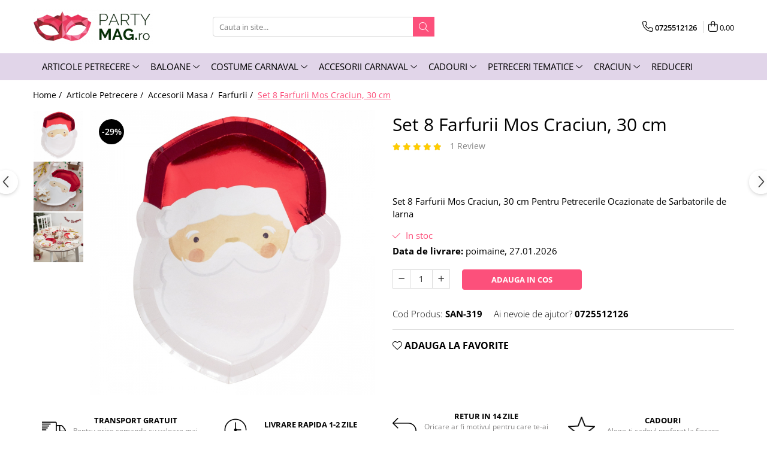

--- FILE ---
content_type: text/html; charset=UTF-8
request_url: https://www.partymag.ro/set-8-farfurii-mos-craciun-30-cm.html
body_size: 43045
content:
<!DOCTYPE html>

<html lang="ro-ro">

	<head>
		<meta charset="UTF-8">

		<script src="https://gomagcdn.ro/themes/fashion/js/lazysizes.min.js?v=10221307-4.243" async=""></script>

		<script>
			function g_js(callbk){typeof callbk === 'function' ? window.addEventListener("DOMContentLoaded", callbk, false) : false;}
		</script>

					<link rel="icon" sizes="48x48" href="https://gomagcdn.ro/domains/partymag.ro/files/favicon/favicon1209.png">
			<link rel="apple-touch-icon" sizes="180x180" href="https://gomagcdn.ro/domains/partymag.ro/files/favicon/favicon1209.png">
		
		<style>
			/*body.loading{overflow:hidden;}
			body.loading #wrapper{opacity: 0;visibility: hidden;}
			body #wrapper{opacity: 1;visibility: visible;transition:all .1s ease-out;}*/

			.main-header .main-menu{min-height:43px;}
			.-g-hide{visibility:hidden;opacity:0;}

					</style>
		
		<link rel="preconnect" href="https://gomagcdn.ro"><link rel="dns-prefetch" href="https://fonts.googleapis.com" /><link rel="dns-prefetch" href="https://fonts.gstatic.com" /><link rel="dns-prefetch" href="https://www.glami.ro" /><link rel="dns-prefetch" href="https://connect.facebook.net" /><link rel="dns-prefetch" href="https://www.facebook.com" /><link rel="dns-prefetch" href="https://www.googletagmanager.com" /><link rel="dns-prefetch" href="https://static.hotjar.com" /><link rel="dns-prefetch" href="https://googleads.g.doubleclick.net" /><link rel="dns-prefetch" href="https://retargeting.newsmanapp.com" /><link rel="dns-prefetch" href="https://embed.tawk.to" />

					<link rel="preload" as="image" href="https://gomagcdn.ro/domains/partymag.ro/files/product/large/set-8-farfurii-mos-craciun-30-cm-678723.jpg"   >
		
		<link rel="preload" href="https://gomagcdn.ro/themes/fashion/js/plugins.js?v=10221307-4.243" as="script">

		
					<link rel="preload" href="https://www.partymag.ro/theme/default.js?v=41675768665" as="script">
				
		<link rel="preload" href="https://gomagcdn.ro/themes/fashion/js/dev.js?v=10221307-4.243" as="script">

		
					<link rel="stylesheet" href="https://gomagcdn.ro/themes/fashion/css/main-min.css?v=10221307-4.243-1" data-values='{"blockScripts": "1"}'>
		
					<link rel="stylesheet" href="https://www.partymag.ro/theme/default.css?v=41675768665">
		
						<link rel="stylesheet" href="https://gomagcdn.ro/themes/fashion/css/dev-style.css?v=10221307-4.243-1">
		
		
		
		<link rel="alternate" hreflang="x-default" href="https://www.partymag.ro/petreceri-tematice/set-8-farfurii-mos-craciun-30-cm.html">
							
		<meta name="expires" content="never">
		<meta name="revisit-after" content="1 days">
					<meta name="author" content="Gomag">
				<title>Set 8 Farfurii Mos Craciun, 30 cm</title>


					<meta name="robots" content="index,follow" />
						
		<meta name="description" content="Set 8 Farfurii Mos Craciun, 30 cm">
		<meta class="viewport" name="viewport" content="width=device-width, initial-scale=1.0, user-scalable=no">
							<meta property="og:description" content="Set 8 Farfurii Mos Craciun, 30 cm Pentru Petrecerile Ocazionate de Sarbatorile de Iarna"/>
							<meta property="og:image" content="https://gomagcdn.ro/domains/partymag.ro/files/product/large/set-8-farfurii-mos-craciun-30-cm-678723.jpg"/>
															<link rel="canonical" href="https://www.partymag.ro/petreceri-tematice/set-8-farfurii-mos-craciun-30-cm.html" />
			<meta property="og:url" content="https://www.partymag.ro/petreceri-tematice/set-8-farfurii-mos-craciun-30-cm.html"/>
						
		<meta name="distribution" content="Global">
		<meta name="owner" content="www.partymag.ro">
		<meta name="publisher" content="www.partymag.ro">
		<meta name="rating" content="General">
		<meta name="copyright" content="Copyright www.partymag.ro 2026. All rights reserved">
		<link rel="search" href="https://www.partymag.ro/opensearch.ro.xml" type="application/opensearchdescription+xml" title="Cautare"/>

		
							<script src="https://gomagcdn.ro/themes/fashion/js/jquery-2.1.4.min.js"></script>
			<script defer src="https://gomagcdn.ro/themes/fashion/js/jquery.autocomplete.js?v=20181023"></script>
			<script src="https://gomagcdn.ro/themes/fashion/js/gomag.config.js?v=10221307-4.243"></script>
			<script src="https://gomagcdn.ro/themes/fashion/js/gomag.js?v=10221307-4.243"></script>
		
													<script>
$.Gomag.bind('User/Data/AffiliateMarketing/HideTrafiLeak', function(event, data){

    //hide tawk.to widget
	Tawk_API = Tawk_API || {};
	Tawk_API.onBeforeLoad = function(){
		Tawk_API.hideWidget();
	};
});
</script>
<script>
	$(document).ready(function(){
		
		$('.__retargetingAddToCartSelector').on('click', function() {
			glami('track', 'AddToCart', {
			item_ids: ['4836'], // product ID currently added to a cart. Use the same ID as you use in the feed (ITEM_ID).
			product_names: ['Set 8 Farfurii Mos Craciun, 30 cm'], // product name currently added to a cart. Use the same names as you use in the feed (PRODUCTNAME).
			value: 20.3400, // product price
			currency: 'RON' // product price currency
			});
		});
		
	});	
	
	
	
</script>

<!-- Glami piXel --><script>(function(f, a, s, h, i, o, n) {f['GlamiTrackerObject'] = i;
f[i]=f[i]||function(){(f[i].q=f[i].q||[]).push(arguments)};o=a.createElement(s),
n=a.getElementsByTagName(s)[0];o.async=1;o.src=h;n.parentNode.insertBefore(o,n)
})(window, document, 'script', '//www.glami.ro/js/compiled/pt.js', 'glami');

glami('create', '15af26344efdfd87896ab23fe98f47ec', 'ro');
glami('track', 'PageView');</script><!-- End Glami piXel --><!-- Glami Product Tag -->
<script>
glami('track', 'ViewContent', {
content_type: 'product',
item_ids: ['4836'], // currently viewed product ID. Use the same ID as you use in the feed (ITEM_ID)
product_names: ['Set 8 Farfurii Mos Craciun, 30 cm'] // currently viewed product name. Use the same names as you use in the feed (PRODUCTNAME).
});
</script> 
<!-- END Glami Product Tag --><!-- Global site tag (gtag.js) - Google Analytics -->
<script async src="https://www.googletagmanager.com/gtag/js?id=G-GDDR56EKL7"></script>
	<script>
 window.dataLayer = window.dataLayer || [];
  function gtag(){dataLayer.push(arguments);}
    var cookieValue = '';
  var name = 'g_c_consent' + "=";
  var decodedCookie = decodeURIComponent(document.cookie);
  var ca = decodedCookie.split(';');
  for(var i = 0; i <ca.length; i++) {
	var c = ca[i];
	while (c.charAt(0) == ' ') {
	  c = c.substring(1);
	}
	if (c.indexOf(name) == 0) {
	  cookieValue = c.substring(name.length, c.length);
	}
  }



if(cookieValue == ''){
	gtag('consent', 'default', {
	  'ad_storage': 'denied',
	  'ad_user_data': 'denied',
	  'ad_personalization': 'denied',
	  'analytics_storage': 'denied',
	  'personalization_storage': 'denied',
	  'functionality_storage': 'denied',
	  'security_storage': 'denied'
	});
	} else if(cookieValue != '-1'){


			gtag('consent', 'default', {
			'ad_storage': 'granted',
			'ad_user_data': 'granted',
			'ad_personalization': 'granted',
			'analytics_storage': 'granted',
			'personalization_storage': 'granted',
			'functionality_storage': 'granted',
			'security_storage': 'granted'
		});
	} else {
	 gtag('consent', 'default', {
		  'ad_storage': 'denied',
		  'ad_user_data': 'denied',
		  'ad_personalization': 'denied',
		  'analytics_storage': 'denied',
			'personalization_storage': 'denied',
			'functionality_storage': 'denied',
			'security_storage': 'denied'
		});

		 }
</script>
<script>

	
  gtag('js', new Date());

 
$.Gomag.bind('Cookie/Policy/Consent/Denied', function(){
	gtag('consent', 'update', {
		  'ad_storage': 'denied',
		  'ad_user_data': 'denied',
		  'ad_personalization': 'denied',
		  'analytics_storage': 'denied',
			'personalization_storage': 'denied',
			'functionality_storage': 'denied',
			'security_storage': 'denied'
		});
		})
$.Gomag.bind('Cookie/Policy/Consent/Granted', function(){
	gtag('consent', 'update', {
		  'ad_storage': 'granted',
		  'ad_user_data': 'granted',
		  'ad_personalization': 'granted',
		  'analytics_storage': 'granted',
			'personalization_storage': 'granted',
			'functionality_storage': 'granted',
			'security_storage': 'granted'
		});
		})
  gtag('config', 'G-GDDR56EKL7', {allow_enhanced_conversions: true });
</script>
<script>
	function gaBuildProductVariant(product)
	{
		let _return = '';
		if(product.version != undefined)
		{
			$.each(product.version, function(i, a){
				_return += (_return == '' ? '' : ', ')+a.value;
			})
		}
		return _return;
	}

</script>
<script>
	$.Gomag.bind('Product/Add/To/Cart/After/Listing', function gaProductAddToCartLV4(event, data) {
		if(data.product !== undefined) {
			var gaProduct = false;
			if(typeof(gaProducts) != 'undefined' && gaProducts[data.product.id] != undefined)
			{
				gaProduct = gaProducts[data.product.id];

			}

			if(gaProduct == false)
			{
				gaProduct = {};
				gaProduct.item_id = data.product.id;
				gaProduct.currency = data.product.currency ? (String(data.product.currency).toLowerCase() == 'lei' ? 'RON' : data.product.currency) : 'RON';
				gaProduct.item_name =  data.product.name ;
				gaProduct.item_variant= gaBuildProductVariant(data.product);
				gaProduct.item_brand = data.product.brand;
				gaProduct.item_category = data.product.category;

			}

			gaProduct.price = parseFloat(data.product.price).toFixed(2);
			gaProduct.quantity = data.product.productQuantity;
			gtag("event", "add_to_cart", {
				currency: gaProduct.currency,
				value: parseFloat(gaProduct.price) * parseFloat(gaProduct.quantity),
				items: [
					gaProduct
				]
			});

		}
	})
	$.Gomag.bind('Product/Add/To/Cart/After/Details', function gaProductAddToCartDV4(event, data){

		if(data.product !== undefined){

			var gaProduct = false;
			if(
				typeof(gaProducts) != 'undefined'
				&&
				gaProducts[data.product.id] != undefined
			)
			{
				var gaProduct = gaProducts[data.product.id];
			}

			if(gaProduct == false)
			{
				gaProduct = {};
				gaProduct.item_id = data.product.id;
				gaProduct.currency = data.product.currency ? (String(data.product.currency).toLowerCase() == 'lei' ? 'RON' : data.product.currency) : 'RON';
				gaProduct.item_name =  data.product.name ;
				gaProduct.item_variant= gaBuildProductVariant(data.product);
				gaProduct.item_brand = data.product.brand;
				gaProduct.item_category = data.product.category;

			}

			gaProduct.price = parseFloat(data.product.price).toFixed(2);
			gaProduct.quantity = data.product.productQuantity;


			gtag("event", "add_to_cart", {
			  currency: gaProduct.currency,
			  value: parseFloat(gaProduct.price) * parseFloat(gaProduct.quantity),
			  items: [
				gaProduct
			  ]
			});
        }

	})
	 $.Gomag.bind('Product/Remove/From/Cart', function gaProductRemovedFromCartV4(event, data){
		var envData = $.Gomag.getEnvData();
		var products = envData.products;

		if(data.data.product !== undefined && products[data.data.product] !== undefined){


			var dataProduct = products[data.data.product];


			gaProduct = {};
			gaProduct.item_id = dataProduct.id;

			gaProduct.item_name =   dataProduct.name ;
			gaProduct.currency = dataProduct.currency ? (String(dataProduct.currency).toLowerCase() == 'lei' ? 'RON' : dataProduct.currency) : 'RON';
			gaProduct.item_category = dataProduct.category;
			gaProduct.item_brand = dataProduct.brand;
			gaProduct.price = parseFloat(dataProduct.price).toFixed(2);
			gaProduct.quantity = data.data.quantity;
			gaProduct.item_variant= gaBuildProductVariant(dataProduct);
			gtag("event", "remove_from_cart", {
			  currency: gaProduct.currency,
			  value: parseFloat(gaProduct.price) * parseFloat(gaProduct.quantity),
			  items: [
				gaProduct
			  ]
			});
        }

	});

	 $.Gomag.bind('Cart/Quantity/Update', function gaCartQuantityUpdateV4(event, data){
		var envData = $.Gomag.getEnvData();
		var products = envData.products;
		if(!data.data.finalQuantity || !data.data.initialQuantity)
		{
			return false;
		}
		var dataProduct = products[data.data.product];
		if(dataProduct == undefined)
		{
			return false;
		}

		gaProduct = {};
		gaProduct.item_id = dataProduct.id;
		gaProduct.currency = dataProduct.currency ? (String(dataProduct.currency).toLowerCase() == 'lei' ? 'RON' : dataProduct.currency) : 'RON';
		gaProduct.item_name =  dataProduct.name ;

		gaProduct.item_category = dataProduct.category;
		gaProduct.item_brand = dataProduct.brand;
		gaProduct.price = parseFloat(dataProduct.price).toFixed(2);
		gaProduct.item_variant= gaBuildProductVariant(dataProduct);
		if(parseFloat(data.data.initialQuantity) < parseFloat(data.data.finalQuantity))
		{
			var quantity = parseFloat(data.data.finalQuantity) - parseFloat(data.data.initialQuantity);
			gaProduct.quantity = quantity;

			gtag("event", "add_to_cart", {
			  currency: gaProduct.currency,
			  value: parseFloat(gaProduct.price) * parseFloat(gaProduct.quantity),
			  items: [
				gaProduct
			  ]
			});
		}
		else if(parseFloat(data.data.initialQuantity) > parseFloat(data.data.finalQuantity))
		{
			var quantity = parseFloat(data.data.initialQuantity) - parseFloat(data.data.finalQuantity);
			gaProduct.quantity = quantity;
			gtag("event", "remove_from_cart", {
			  currency: gaProduct.currency,
			  value: parseFloat(gaProduct.price) * parseFloat(gaProduct.quantity),
			  items: [
				gaProduct
			  ]
			});
		}

	});

</script>
<!-- Google Tag Manager -->
    <script>(function(w,d,s,l,i){w[l]=w[l]||[];w[l].push({'gtm.start':
    new Date().getTime(),event:'gtm.js'});var f=d.getElementsByTagName(s)[0],
    j=d.createElement(s),dl=l!='dataLayer'?'&l='+l:'';j.async=true;j.src=
    'https://www.googletagmanager.com/gtm.js?id='+i+dl;f.parentNode.insertBefore(j,f);
    })(window,document,'script','dataLayer','GTM-5LSGBRQS');</script>
    <!-- End Google Tag Manager --><script>
window.dataLayer = window.dataLayer || [];
window.gtag = window.gtag || function(){dataLayer.push(arguments);}
</script><script>
function gmsc(name, value)
{
	if(value != undefined && value)
	{
		var expires = new Date();
		expires.setTime(expires.getTime() + parseInt(3600*24*1000*90));
		document.cookie = encodeURIComponent(name) + "=" + encodeURIComponent(value) + '; expires='+ expires.toUTCString() + "; path=/";
	}
}
let gmqs = window.location.search;
let gmup = new URLSearchParams(gmqs);
gmsc('g_sc', gmup.get('shop_campaign'));
gmsc('shop_utm_campaign', gmup.get('utm_campaign'));
gmsc('shop_utm_medium', gmup.get('utm_medium'));
gmsc('shop_utm_source', gmup.get('utm_source'));
</script>

<script type="text/javascript" src="//t.profitshare.ro/files_shared/tr/Zo6.js"></script><script>
	$(document).ready(function(){
		if(document.cookie.indexOf('click_code=') !== -1){
			$('.help-phone').remove();
			$('.contact-header').remove();
			$('.support-contact:first-of-type').remove();
			$('.contactPhone').remove();
			$('.-g-whatsapp').remove();
			$.Gomag.trigger('User/Data/AffiliateMarketing/HideTrafiLeak');
		}
	})
</script><!-- Facebook Pixel Code -->
				<script>
				!function(f,b,e,v,n,t,s){if(f.fbq)return;n=f.fbq=function(){n.callMethod?
				n.callMethod.apply(n,arguments):n.queue.push(arguments)};if(!f._fbq)f._fbq=n;
				n.push=n;n.loaded=!0;n.version="2.0";n.queue=[];t=b.createElement(e);t.async=!0;
				t.src=v;s=b.getElementsByTagName(e)[0];s.parentNode.insertBefore(t,s)}(window,
				document,"script","//connect.facebook.net/en_US/fbevents.js");

				fbq("init", "1292435224429489");
				fbq("track", "PageView");</script>
				<!-- End Facebook Pixel Code -->
				<script>
				$.Gomag.bind('User/Ajax/Data/Loaded', function(event, data){
					if(data != undefined && data.data != undefined)
					{
						var eventData = data.data;
						if(eventData.facebookUserData != undefined)
						{
							$('body').append(eventData.facebookUserData);
						}
					}
				})
				</script>
				<meta name="facebook-domain-verification" content="2im75mxsxkpxktub2x3pnolgl6i0ee" /><!-- Hotjar Tracking Code for https://www.partymag.ro/ -->
<script>
    (function(h,o,t,j,a,r){
        h.hj=h.hj||function(){(h.hj.q=h.hj.q||[]).push(arguments)};
        h._hjSettings={hjid:3748055,hjsv:6};
        a=o.getElementsByTagName('head')[0];
        r=o.createElement('script');r.async=1;
        r.src=t+h._hjSettings.hjid+j+h._hjSettings.hjsv;
        a.appendChild(r);
    })(window,document,'https://static.hotjar.com/c/hotjar-','.js?sv=');
</script> <meta name="google-site-verification" content="1W8VJL3uzrfzsuHgCUJeq0a5Lc0weLJVGTc9zzuzlxg" /> <meta name="p:domain_verify" content="2e39604cb26a46844534bce69a97cf00"/>					
		
	</head>

	<body class="" style="">

		<script >
			function _addCss(url, attribute, value, loaded){
				var _s = document.createElement('link');
				_s.rel = 'stylesheet';
				_s.href = url;
				_s.type = 'text/css';
				if(attribute)
				{
					_s.setAttribute(attribute, value)
				}
				if(loaded){
					_s.onload = function(){
						var dom = document.getElementsByTagName('body')[0];
						//dom.classList.remove('loading');
					}
				}
				var _st = document.getElementsByTagName('link')[0];
				_st.parentNode.insertBefore(_s, _st);
			}
			//_addCss('https://fonts.googleapis.com/css2?family=Open+Sans:ital,wght@0,300;0,400;0,600;0,700;1,300;1,400&display=swap');
			_addCss('https://gomagcdn.ro/themes/_fonts/Open-Sans.css');

		</script>
		<script>
				/*setTimeout(
				  function()
				  {
				   document.getElementsByTagName('body')[0].classList.remove('loading');
				  }, 1000);*/
		</script>
									<script type="text/javascript">
	var _ps_tgt = {a:"db1162c56479b9ba09d8496c36d990b3004d8242c12c6744faef62cdb75efbad6459bf158d2ec91b", pc:"SAN-319", pp:"20.3400", cc:"131", bc:"14"};
	$(document).ready(function() {
		(function () {
			var s = document.createElement("script");
			s.type = "text/javascript";
			s.async = "async";
			s.src = "//profitshare.ro/tgt/js/";
			document.body.appendChild(s);
		})();
	});	
</script>
					
					<div id="fb-root"></div>
						<script >
			window.fbAsyncInit = function() {
			FB.init({
			appId : '1313231605693025',
			autoLogAppEvents : true,
			xfbml : true,
			version : 'v12.0'
			});
			};
			</script>
			<script async defer crossorigin="anonymous" src="https://connect.facebook.net/ro_RO/sdk.js"></script>
					
		<div id="wrapper">
			<!-- BLOCK:f1d41eaf99fbe4418c0c89f275f665fc start -->
<div id="_cartSummary" class="hide"></div>

<script >
	$(document).ready(function() {

		$(document).on('keypress', '.-g-input-loader', function(){
			$(this).addClass('-g-input-loading');
		})

		$.Gomag.bind('Product/Add/To/Cart/After', function(eventResponse, properties)
		{
									var data = JSON.parse(properties.data);
			$('.q-cart').html(data.quantity);
			if(parseFloat(data.quantity) > 0)
			{
				$('.q-cart').removeClass('hide');
			}
			else
			{
				$('.q-cart').addClass('hide');
			}
			$('.cartPrice').html(data.subtotal + ' ' + data.currency);
			$('.cartProductCount').html(data.quantity);


		})
		$('#_cartSummary').on('updateCart', function(event, cart) {
			var t = $(this);

			$.get('https://www.partymag.ro/cart-update', {
				cart: cart
			}, function(data) {

				$('.q-cart').html(data.quantity);
				if(parseFloat(data.quantity) > 0)
				{
					$('.q-cart').removeClass('hide');
				}
				else
				{
					$('.q-cart').addClass('hide');
				}
				$('.cartPrice').html(data.subtotal + ' ' + data.currency);
				$('.cartProductCount').html(data.quantity);
			}, 'json');
			window.ga = window.ga || function() {
				(ga.q = ga.q || []).push(arguments)
			};
			ga('send', 'event', 'Buton', 'Click', 'Adauga_Cos');
		});

		if(window.gtag_report_conversion) {
			$(document).on("click", 'li.phone-m', function() {
				var phoneNo = $('li.phone-m').children( "a").attr('href');
				gtag_report_conversion(phoneNo);
			});

		}

	});
</script>



<header class="main-header container-bg clearfix" data-block="headerBlock">
	<div class="discount-tape container-h full -g-hide" id="_gomagHellobar"></div>

		
	<div class="top-head-bg container-h full">

		<div class="top-head container-h">
			<div class="row">
				<div class="col-md-3 col-sm-3 col-xs-5 logo-h">
					
	<a href="https://www.partymag.ro" id="logo" data-pageId="2">
		<img src="https://gomagcdn.ro/domains/partymagro/files/company/logoroz-3988319067.png" fetchpriority="high" class="img-responsive" alt="Partymag.ro" title="Partymag.ro" width="200" height="50" style="width:auto;">
	</a>
				</div>
				<div class="col-md-4 col-sm-4 col-xs-7 main search-form-box">
					
<form name="search-form" class="search-form" action="https://www.partymag.ro/produse" id="_searchFormMainHeader">

	<input id="_autocompleteSearchMainHeader" name="c" class="input-placeholder -g-input-loader" type="text" placeholder="Cauta in site..." aria-label="Search"  value="">
	<button id="_doSearch" class="search-button" aria-hidden="true">
		<i class="fa fa-search" aria-hidden="true"></i>
	</button>

				<script >
			$(document).ready(function() {

				$('#_autocompleteSearchMainHeader').autocomplete({
					serviceUrl: 'https://www.partymag.ro/autocomplete',
					minChars: 2,
					deferRequestBy: 700,
					appendTo: '#_searchFormMainHeader',
					width: parseInt($('#_doSearch').offset().left) - parseInt($('#_autocompleteSearchMainHeader').offset().left),
					formatResult: function(suggestion, currentValue) {
						return suggestion.value;
					},
					onSelect: function(suggestion) {
						$(this).val(suggestion.data);
					},
					onSearchComplete: function(suggestion) {
						$(this).removeClass('-g-input-loading');
					}
				});
				$(document).on('click', '#_doSearch', function(e){
					e.preventDefault();
					if($('#_autocompleteSearchMainHeader').val() != '')
					{
						$('#_searchFormMainHeader').submit();
					}
				})
			});
		</script>
	

</form>
				</div>
				<div class="col-md-5 col-sm-5 acount-section">
					
<ul>
	<li class="search-m hide">
		<a href="#" class="-g-no-url" aria-label="Cauta in site..." data-pageId="">
			<i class="fa fa-search search-open" aria-hidden="true"></i>
			<i style="display:none" class="fa fa-times search-close" aria-hidden="true"></i>
		</a>
	</li>
	<li class="-g-user-icon -g-user-icon-empty">
			
	</li>
	
				<li class="contact-header">
			<a href="tel:0725512126" aria-label="Contacteaza-ne" data-pageId="3">
				<i class="fa fa-phone" aria-hidden="true"></i>
								<span>0725512126</span>
			</a>
		</li>
			<li class="wishlist-header hide">
		<a href="https://www.partymag.ro/wishlist" aria-label="Wishlist" data-pageId="28">
			<span class="-g-wishlist-product-count -g-hide"></span>
			<i class="fa fa-heart-o" aria-hidden="true"></i>
			<span class="">Favorite</span>
		</a>
	</li>
	<li class="cart-header-btn cart">
		<a class="cart-drop _showCartHeader" href="https://www.partymag.ro/cos-de-cumparaturi" aria-label="Cos de cumparaturi">
			<span class="q-cart hide">0</span>
			<i class="fa fa-shopping-bag" aria-hidden="true"></i>
			<span class="count cartPrice">0,00
				
			</span>
		</a>
					<div class="cart-dd  _cartShow cart-closed"></div>
			</li>

	</ul>

	<script>
		$(document).ready(function() {
			//Cart
							$('.cart').mouseenter(function() {
					$.Gomag.showCartSummary('div._cartShow');
				}).mouseleave(function() {
					$.Gomag.hideCartSummary('div._cartShow');
					$('div._cartShow').removeClass('cart-open');
				});
						$(document).on('click', '.dropdown-toggle', function() {
				window.location = $(this).attr('href');
			})
		})
	</script>

				</div>
			</div>
		</div>
	</div>


<div id="navigation">
	<nav id="main-menu" class="main-menu container-h full clearfix">
		<a href="#" class="menu-trg -g-no-url" title="Produse">
			<span>&nbsp;</span>
		</a>
		
<div class="container-h nav-menu-hh clearfix">

	<!-- BASE MENU -->
	<ul class="
			nav-menu base-menu container-h
			
			
		">

		

			
		<li class="menu-drop __GomagMM ">
							<a
					href="https://www.partymag.ro/articole-petrecere"
					class="  "
					rel="  "
					
					title="Articole Petrecere"
					data-Gomag=''
					data-block-name="mainMenuD0"
					data-pageId= "80"
					data-block="mainMenuD">
											<span class="list">Articole Petrecere</span>
						<i class="fa fa-angle-down"></i>
				</a>

									<div class="menu-dd">
										<ul class="drop-list clearfix w100">
																																						<li class="fl">
										<div class="col">
											<p class="title">
												<a
												href="https://www.partymag.ro/accesprii-masa"
												class="title    "
												rel="  "
												
												title="Accesorii Masa"
												data-Gomag=''
												data-block-name="mainMenuD1"
												data-block="mainMenuD"
												data-pageId= "80"
												>
																										Accesorii Masa
												</a>
											</p>
																																															<a
														href="https://www.partymag.ro/farfurii"
														rel="  "
														
														title="Farfurii"
														class="    "
														data-Gomag=''
														data-block-name="mainMenuD2"
														data-block="mainMenuD"
														data-pageId=""
													>
																												<i class="fa fa-angle-right"></i>
														<span>Farfurii</span>
													</a>
																									<a
														href="https://www.partymag.ro/pahare"
														rel="  "
														
														title="Pahare"
														class="    "
														data-Gomag=''
														data-block-name="mainMenuD2"
														data-block="mainMenuD"
														data-pageId=""
													>
																												<i class="fa fa-angle-right"></i>
														<span>Pahare</span>
													</a>
																									<a
														href="https://www.partymag.ro/servetele"
														rel="  "
														
														title="Servetele"
														class="    "
														data-Gomag=''
														data-block-name="mainMenuD2"
														data-block="mainMenuD"
														data-pageId=""
													>
																												<i class="fa fa-angle-right"></i>
														<span>Servetele</span>
													</a>
																									<a
														href="https://www.partymag.ro/lumanari"
														rel="  "
														
														title="Lumanari"
														class="    "
														data-Gomag=''
														data-block-name="mainMenuD2"
														data-block="mainMenuD"
														data-pageId=""
													>
																												<i class="fa fa-angle-right"></i>
														<span>Lumanari</span>
													</a>
																									<a
														href="https://www.partymag.ro/accesorii-prajitura"
														rel="  "
														
														title="Accesorii prajitura"
														class="    "
														data-Gomag=''
														data-block-name="mainMenuD2"
														data-block="mainMenuD"
														data-pageId=""
													>
																												<i class="fa fa-angle-right"></i>
														<span>Accesorii prajitura</span>
													</a>
																									<a
														href="https://www.partymag.ro/paie"
														rel="  "
														
														title="Paie"
														class="    "
														data-Gomag=''
														data-block-name="mainMenuD2"
														data-block="mainMenuD"
														data-pageId=""
													>
																												<i class="fa fa-angle-right"></i>
														<span>Paie</span>
													</a>
																									<a
														href="https://www.partymag.ro/tacamuri"
														rel="  "
														
														title="Tacamuri"
														class="    "
														data-Gomag=''
														data-block-name="mainMenuD2"
														data-block="mainMenuD"
														data-pageId=""
													>
																												<i class="fa fa-angle-right"></i>
														<span>Tacamuri</span>
													</a>
																									<a
														href="https://www.partymag.ro/fete-de-masa"
														rel="  "
														
														title="Fete de masa"
														class="    "
														data-Gomag=''
														data-block-name="mainMenuD2"
														data-block="mainMenuD"
														data-pageId=""
													>
																												<i class="fa fa-angle-right"></i>
														<span>Fete de masa</span>
													</a>
																							
										</div>
									</li>
																																<li class="fl">
										<div class="col">
											<p class="title">
												<a
												href="https://www.partymag.ro/decoratiuni-petrecere"
												class="title    "
												rel="  "
												
												title="Decoratiuni Petrecere"
												data-Gomag=''
												data-block-name="mainMenuD1"
												data-block="mainMenuD"
												data-pageId= "80"
												>
																										Decoratiuni Petrecere
												</a>
											</p>
																																															<a
														href="https://www.partymag.ro/ghirlande-decorative"
														rel="  "
														
														title="Ghirlande Decorative"
														class="    "
														data-Gomag=''
														data-block-name="mainMenuD2"
														data-block="mainMenuD"
														data-pageId=""
													>
																												<i class="fa fa-angle-right"></i>
														<span>Ghirlande Decorative</span>
													</a>
																									<a
														href="https://www.partymag.ro/recuzita-foto"
														rel="  "
														
														title="Recuzita Foto"
														class="    "
														data-Gomag=''
														data-block-name="mainMenuD2"
														data-block="mainMenuD"
														data-pageId=""
													>
																												<i class="fa fa-angle-right"></i>
														<span>Recuzita Foto</span>
													</a>
																									<a
														href="https://www.partymag.ro/perdele-party"
														rel="  "
														
														title="Perdele Party"
														class="    "
														data-Gomag=''
														data-block-name="mainMenuD2"
														data-block="mainMenuD"
														data-pageId=""
													>
																												<i class="fa fa-angle-right"></i>
														<span>Perdele Party</span>
													</a>
																									<a
														href="https://www.partymag.ro/confetti"
														rel="  "
														
														title="Confetti"
														class="    "
														data-Gomag=''
														data-block-name="mainMenuD2"
														data-block="mainMenuD"
														data-pageId=""
													>
																												<i class="fa fa-angle-right"></i>
														<span>Confetti</span>
													</a>
																									<a
														href="https://www.partymag.ro/fluiere-petrecere"
														rel="  "
														
														title="Suflatori si Coifuri"
														class="    "
														data-Gomag=''
														data-block-name="mainMenuD2"
														data-block="mainMenuD"
														data-pageId=""
													>
																												<i class="fa fa-angle-right"></i>
														<span>Suflatori si Coifuri</span>
													</a>
																							
										</div>
									</li>
																													</ul>
																	</div>
									
		</li>
		
		<li class="menu-drop __GomagMM ">
							<a
					href="https://www.partymag.ro/baloane"
					class="  "
					rel="  "
					
					title="Baloane"
					data-Gomag=''
					data-block-name="mainMenuD0"
					data-pageId= "80"
					data-block="mainMenuD">
											<span class="list">Baloane</span>
						<i class="fa fa-angle-down"></i>
				</a>

									<div class="menu-dd">
										<ul class="drop-list clearfix w60">
																																						<li class="fl">
										<div class="col">
											<p class="title">
												<a
												href="https://www.partymag.ro/baloane-latex"
												class="title    "
												rel="  "
												
												title="Baloane Latex"
												data-Gomag=''
												data-block-name="mainMenuD1"
												data-block="mainMenuD"
												data-pageId= "80"
												>
																										Baloane Latex
												</a>
											</p>
																						
										</div>
									</li>
																																<li class="fl">
										<div class="col">
											<p class="title">
												<a
												href="https://www.partymag.ro/baloane-folie"
												class="title    "
												rel="  "
												
												title="Baloane Folie"
												data-Gomag=''
												data-block-name="mainMenuD1"
												data-block="mainMenuD"
												data-pageId= "80"
												>
																										Baloane Folie
												</a>
											</p>
																						
										</div>
									</li>
																																<li class="fl">
										<div class="col">
											<p class="title">
												<a
												href="https://www.partymag.ro/baloane-cifra"
												class="title    "
												rel="  "
												
												title="Baloane Cifra"
												data-Gomag=''
												data-block-name="mainMenuD1"
												data-block="mainMenuD"
												data-pageId= "80"
												>
																										Baloane Cifra
												</a>
											</p>
																						
										</div>
									</li>
																																<li class="fl">
										<div class="col">
											<p class="title">
												<a
												href="https://www.partymag.ro/baloane-litera"
												class="title    "
												rel="  "
												
												title="Baloane Litera"
												data-Gomag=''
												data-block-name="mainMenuD1"
												data-block="mainMenuD"
												data-pageId= "80"
												>
																										Baloane Litera
												</a>
											</p>
																						
										</div>
									</li>
																																<li class="fl">
										<div class="col">
											<p class="title">
												<a
												href="https://www.partymag.ro/baloane-jumbo"
												class="title    "
												rel="  "
												
												title="Baloane Jumbo"
												data-Gomag=''
												data-block-name="mainMenuD1"
												data-block="mainMenuD"
												data-pageId= "80"
												>
																										Baloane Jumbo
												</a>
											</p>
																						
										</div>
									</li>
																																<li class="fl">
										<div class="col">
											<p class="title">
												<a
												href="https://www.partymag.ro/accesorii-baloane"
												class="title    "
												rel="  "
												
												title="Heliu & Accesorii"
												data-Gomag=''
												data-block-name="mainMenuD1"
												data-block="mainMenuD"
												data-pageId= "80"
												>
																										Heliu &amp; Accesorii
												</a>
											</p>
																						
										</div>
									</li>
																																<li class="fl">
										<div class="col">
											<p class="title">
												<a
												href="https://www.partymag.ro/buchete-baloane"
												class="title    "
												rel="  "
												
												title="Buchete Baloane"
												data-Gomag=''
												data-block-name="mainMenuD1"
												data-block="mainMenuD"
												data-pageId= "80"
												>
																										Buchete Baloane
												</a>
											</p>
																						
										</div>
									</li>
																													</ul>
																		<div class="cat-img fr">
																	<a
										href=""
										 target="_self"
										 class = "banner_desktop"
										>
											<img class="img-responsive" src="https://gomagcdn.ro/domains/partymag.ro/files/banner/CHB1-019-50_03_S7842.jpg" width="230" height="220" alt="Baloane" loading="lazy">
									</a>
															</div>
												</div>
									
		</li>
		
		<li class="menu-drop __GomagMM ">
							<a
					href="https://www.partymag.ro/costume-carnaval"
					class="  "
					rel="  "
					
					title="Costume Carnaval"
					data-Gomag=''
					data-block-name="mainMenuD0"
					data-pageId= "80"
					data-block="mainMenuD">
											<span class="list">Costume Carnaval</span>
						<i class="fa fa-angle-down"></i>
				</a>

									<div class="menu-dd">
										<ul class="drop-list clearfix w60">
																																						<li class="fl">
										<div class="col">
											<p class="title">
												<a
												href="https://www.partymag.ro/costume-carnaval-copii"
												class="title    "
												rel="  "
												
												title="Costume Carnaval Copii"
												data-Gomag=''
												data-block-name="mainMenuD1"
												data-block="mainMenuD"
												data-pageId= "80"
												>
																										Costume Carnaval Copii
												</a>
											</p>
																																															<a
														href="https://www.partymag.ro/costume-carnaval-baieti"
														rel="  "
														
														title="Costume Carnaval baieti"
														class="    "
														data-Gomag=''
														data-block-name="mainMenuD2"
														data-block="mainMenuD"
														data-pageId=""
													>
																												<i class="fa fa-angle-right"></i>
														<span>Costume Carnaval baieti</span>
													</a>
																									<a
														href="https://www.partymag.ro/costume-carnaval-fete"
														rel="  "
														
														title="Costume Carnaval fete"
														class="    "
														data-Gomag=''
														data-block-name="mainMenuD2"
														data-block="mainMenuD"
														data-pageId=""
													>
																												<i class="fa fa-angle-right"></i>
														<span>Costume Carnaval fete</span>
													</a>
																							
										</div>
									</li>
																													</ul>
																		<div class="cat-img fr">
																	<a
										href=""
										 target="_self"
										 class = "banner_desktop"
										>
											<img class="img-responsive" src="https://gomagcdn.ro/domains/partymag.ro/files/banner/Familia27678.jpg" width="230" height="220" alt="Costume Carnaval" loading="lazy">
									</a>
															</div>
												</div>
									
		</li>
		
		<li class="menu-drop __GomagMM ">
							<a
					href="https://www.partymag.ro/accesorii-carnaval"
					class="  "
					rel="  "
					
					title="Accesorii Carnaval"
					data-Gomag=''
					data-block-name="mainMenuD0"
					data-pageId= "80"
					data-block="mainMenuD">
											<span class="list">Accesorii Carnaval</span>
						<i class="fa fa-angle-down"></i>
				</a>

									<div class="menu-dd">
										<ul class="drop-list clearfix w60">
																																						<li class="fl">
										<div class="col">
											<p class="title">
												<a
												href="https://www.partymag.ro/accesorii"
												class="title    "
												rel="  "
												
												title="Accesorii"
												data-Gomag=''
												data-block-name="mainMenuD1"
												data-block="mainMenuD"
												data-pageId= "80"
												>
																										Accesorii
												</a>
											</p>
																						
										</div>
									</li>
																																<li class="fl">
										<div class="col">
											<p class="title">
												<a
												href="https://www.partymag.ro/palarii"
												class="title    "
												rel="  "
												
												title="Palarii"
												data-Gomag=''
												data-block-name="mainMenuD1"
												data-block="mainMenuD"
												data-pageId= "80"
												>
																										Palarii
												</a>
											</p>
																						
										</div>
									</li>
																																<li class="fl">
										<div class="col">
											<p class="title">
												<a
												href="https://www.partymag.ro/peruci"
												class="title    "
												rel="  "
												
												title="Peruci"
												data-Gomag=''
												data-block-name="mainMenuD1"
												data-block="mainMenuD"
												data-pageId= "80"
												>
																										Peruci
												</a>
											</p>
																						
										</div>
									</li>
																																<li class="fl">
										<div class="col">
											<p class="title">
												<a
												href="https://www.partymag.ro/coroane-si-bentite"
												class="title    "
												rel="  "
												
												title="Coroane si Bentite"
												data-Gomag=''
												data-block-name="mainMenuD1"
												data-block="mainMenuD"
												data-pageId= "80"
												>
																										Coroane si Bentite
												</a>
											</p>
																						
										</div>
									</li>
																																<li class="fl">
										<div class="col">
											<p class="title">
												<a
												href="https://www.partymag.ro/ochelari"
												class="title    "
												rel="  "
												
												title="Ochelari"
												data-Gomag=''
												data-block-name="mainMenuD1"
												data-block="mainMenuD"
												data-pageId= "80"
												>
																										Ochelari
												</a>
											</p>
																						
										</div>
									</li>
																																<li class="fl">
										<div class="col">
											<p class="title">
												<a
												href="https://www.partymag.ro/masti"
												class="title    "
												rel="  "
												
												title="Masti"
												data-Gomag=''
												data-block-name="mainMenuD1"
												data-block="mainMenuD"
												data-pageId= "80"
												>
																										Masti
												</a>
											</p>
																						
										</div>
									</li>
																																<li class="fl">
										<div class="col">
											<p class="title">
												<a
												href="https://www.partymag.ro/mustati"
												class="title    "
												rel="  "
												
												title="Mustati"
												data-Gomag=''
												data-block-name="mainMenuD1"
												data-block="mainMenuD"
												data-pageId= "80"
												>
																										Mustati
												</a>
											</p>
																						
										</div>
									</li>
																																<li class="fl">
										<div class="col">
											<p class="title">
												<a
												href="https://www.partymag.ro/manusi"
												class="title    "
												rel="  "
												
												title="Manusi"
												data-Gomag=''
												data-block-name="mainMenuD1"
												data-block="mainMenuD"
												data-pageId= "80"
												>
																										Manusi
												</a>
											</p>
																						
										</div>
									</li>
																																<li class="fl">
										<div class="col">
											<p class="title">
												<a
												href="https://www.partymag.ro/ciorapi"
												class="title    "
												rel="  "
												
												title="Ciorapi"
												data-Gomag=''
												data-block-name="mainMenuD1"
												data-block="mainMenuD"
												data-pageId= "80"
												>
																										Ciorapi
												</a>
											</p>
																						
										</div>
									</li>
																																<li class="fl">
										<div class="col">
											<p class="title">
												<a
												href="https://www.partymag.ro/aripi"
												class="title    "
												rel="  "
												
												title="Aripi"
												data-Gomag=''
												data-block-name="mainMenuD1"
												data-block="mainMenuD"
												data-pageId= "80"
												>
																										Aripi
												</a>
											</p>
																						
										</div>
									</li>
																																<li class="fl">
										<div class="col">
											<p class="title">
												<a
												href="https://www.partymag.ro/arme"
												class="title    "
												rel="  "
												
												title="Arme"
												data-Gomag=''
												data-block-name="mainMenuD1"
												data-block="mainMenuD"
												data-pageId= "80"
												>
																										Arme
												</a>
											</p>
																						
										</div>
									</li>
																													</ul>
																		<div class="cat-img fr">
																	<a
										href=""
										 target="_self"
										 class = "banner_desktop"
										>
											<img class="img-responsive" src="https://gomagcdn.ro/domains/partymag.ro/files/banner/129078476.jpg" width="230" height="220" alt="Accesorii Carnaval" loading="lazy">
									</a>
															</div>
												</div>
									
		</li>
		
		<li class="menu-drop __GomagMM ">
							<a
					href="https://www.partymag.ro/cadouri"
					class="  "
					rel="  "
					
					title="Cadouri"
					data-Gomag=''
					data-block-name="mainMenuD0"
					data-pageId= "80"
					data-block="mainMenuD">
											<span class="list">Cadouri</span>
						<i class="fa fa-angle-down"></i>
				</a>

									<div class="menu-dd">
										<ul class="drop-list clearfix w100">
																																						<li class="fl">
										<div class="col">
											<p class="title">
												<a
												href="https://www.partymag.ro/perne-plus"
												class="title    "
												rel="  "
												
												title="Perne Plus"
												data-Gomag=''
												data-block-name="mainMenuD1"
												data-block="mainMenuD"
												data-pageId= "80"
												>
																										Perne Plus
												</a>
											</p>
																						
										</div>
									</li>
																													</ul>
																	</div>
									
		</li>
		
		<li class="menu-drop __GomagMM ">
							<a
					href="https://www.partymag.ro/petreceri-tematice"
					class="  "
					rel="  "
					
					title="Petreceri Tematice"
					data-Gomag=''
					data-block-name="mainMenuD0"
					data-pageId= "80"
					data-block="mainMenuD">
											<span class="list">Petreceri Tematice</span>
						<i class="fa fa-angle-down"></i>
				</a>

									<div class="menu-dd">
										<ul class="drop-list clearfix w100">
																																						<li class="fl">
										<div class="col">
											<p class="title">
												<a
												href="https://www.partymag.ro/petreceri-baieti"
												class="title    "
												rel="  "
												
												title="Petreceri Baieti"
												data-Gomag=''
												data-block-name="mainMenuD1"
												data-block="mainMenuD"
												data-pageId= "80"
												>
																										Petreceri Baieti
												</a>
											</p>
																																															<a
														href="https://www.partymag.ro/petrecere-dinozauri"
														rel="  "
														
														title="Petrecere Dinozauri"
														class="    "
														data-Gomag=''
														data-block-name="mainMenuD2"
														data-block="mainMenuD"
														data-pageId=""
													>
																												<i class="fa fa-angle-right"></i>
														<span>Petrecere Dinozauri</span>
													</a>
																									<a
														href="https://www.partymag.ro/game-on"
														rel="  "
														
														title="Game On"
														class="    "
														data-Gomag=''
														data-block-name="mainMenuD2"
														data-block="mainMenuD"
														data-pageId=""
													>
																												<i class="fa fa-angle-right"></i>
														<span>Game On</span>
													</a>
																									<a
														href="https://www.partymag.ro/patrula-catelusilor"
														rel="  "
														
														title="Patrula Catelusilor"
														class="    "
														data-Gomag=''
														data-block-name="mainMenuD2"
														data-block="mainMenuD"
														data-pageId=""
													>
																												<i class="fa fa-angle-right"></i>
														<span>Patrula Catelusilor</span>
													</a>
																									<a
														href="https://www.partymag.ro/petrecere-constructii"
														rel="  "
														
														title="Petrecere Constructii"
														class="    "
														data-Gomag=''
														data-block-name="mainMenuD2"
														data-block="mainMenuD"
														data-pageId=""
													>
																												<i class="fa fa-angle-right"></i>
														<span>Petrecere Constructii</span>
													</a>
																									<a
														href="https://www.partymag.ro/petrecere-fotbal"
														rel="  "
														
														title="Petrecere Fotbal"
														class="    "
														data-Gomag=''
														data-block-name="mainMenuD2"
														data-block="mainMenuD"
														data-pageId=""
													>
																												<i class="fa fa-angle-right"></i>
														<span>Petrecere Fotbal</span>
													</a>
																									<a
														href="https://www.partymag.ro/petrecere-harry-potter"
														rel="  "
														
														title="Petrecere Harry Potter"
														class="    "
														data-Gomag=''
														data-block-name="mainMenuD2"
														data-block="mainMenuD"
														data-pageId=""
													>
																												<i class="fa fa-angle-right"></i>
														<span>Petrecere Harry Potter</span>
													</a>
																									<a
														href="https://www.partymag.ro/petrecere-lego"
														rel="  "
														
														title="Petrecere Lego"
														class="    "
														data-Gomag=''
														data-block-name="mainMenuD2"
														data-block="mainMenuD"
														data-pageId=""
													>
																												<i class="fa fa-angle-right"></i>
														<span>Petrecere Lego</span>
													</a>
																									<a
														href="https://www.partymag.ro/petrecere-masinute"
														rel="  "
														
														title="Petrecere Masinute"
														class="    "
														data-Gomag=''
														data-block-name="mainMenuD2"
														data-block="mainMenuD"
														data-pageId=""
													>
																												<i class="fa fa-angle-right"></i>
														<span>Petrecere Masinute</span>
													</a>
																									<a
														href="https://www.partymag.ro/petrecere-mickey-mouse"
														rel="  "
														
														title="Petrecere Mickey Mouse"
														class="    "
														data-Gomag=''
														data-block-name="mainMenuD2"
														data-block="mainMenuD"
														data-pageId=""
													>
																												<i class="fa fa-angle-right"></i>
														<span>Petrecere Mickey Mouse</span>
													</a>
																									<a
														href="https://www.partymag.ro/petrecere-pirati"
														rel="  "
														
														title="Petrecere Pirati"
														class="    "
														data-Gomag=''
														data-block-name="mainMenuD2"
														data-block="mainMenuD"
														data-pageId=""
													>
																												<i class="fa fa-angle-right"></i>
														<span>Petrecere Pirati</span>
													</a>
																									<a
														href="https://www.partymag.ro/petrecere-pj-masks"
														rel="  "
														
														title="Petrecere PJ Masks"
														class="    "
														data-Gomag=''
														data-block-name="mainMenuD2"
														data-block="mainMenuD"
														data-pageId=""
													>
																												<i class="fa fa-angle-right"></i>
														<span>Petrecere PJ Masks</span>
													</a>
																									<a
														href="https://www.partymag.ro/petrecere-safari"
														rel="  "
														
														title="Petrecere Safari"
														class="    "
														data-Gomag=''
														data-block-name="mainMenuD2"
														data-block="mainMenuD"
														data-pageId=""
													>
																												<i class="fa fa-angle-right"></i>
														<span>Petrecere Safari</span>
													</a>
																									<a
														href="https://www.partymag.ro/petrecere-spatiala"
														rel="  "
														
														title="Petrecere Spatiala"
														class="    "
														data-Gomag=''
														data-block-name="mainMenuD2"
														data-block="mainMenuD"
														data-pageId=""
													>
																												<i class="fa fa-angle-right"></i>
														<span>Petrecere Spatiala</span>
													</a>
																									<a
														href="https://www.partymag.ro/petrecere-star-wars"
														rel="  "
														
														title="Petrecere Star Wars"
														class="    "
														data-Gomag=''
														data-block-name="mainMenuD2"
														data-block="mainMenuD"
														data-pageId=""
													>
																												<i class="fa fa-angle-right"></i>
														<span>Petrecere Star Wars</span>
													</a>
																									<a
														href="https://www.partymag.ro/petrecere-super-mario"
														rel="  "
														
														title="Petrecere Super Mario"
														class="    "
														data-Gomag=''
														data-block-name="mainMenuD2"
														data-block="mainMenuD"
														data-pageId=""
													>
																												<i class="fa fa-angle-right"></i>
														<span>Petrecere Super Mario</span>
													</a>
																									<a
														href="https://www.partymag.ro/petrecere-supereroi"
														rel="  "
														
														title="Petrecere Supereroi"
														class="    "
														data-Gomag=''
														data-block-name="mainMenuD2"
														data-block="mainMenuD"
														data-pageId=""
													>
																												<i class="fa fa-angle-right"></i>
														<span>Petrecere Supereroi</span>
													</a>
																							
										</div>
									</li>
																																<li class="fl">
										<div class="col">
											<p class="title">
												<a
												href="https://www.partymag.ro/petreceri-fete"
												class="title    "
												rel="  "
												
												title="Petreceri Fete"
												data-Gomag=''
												data-block-name="mainMenuD1"
												data-block="mainMenuD"
												data-pageId= "80"
												>
																										Petreceri Fete
												</a>
											</p>
																																															<a
														href="https://www.partymag.ro/petrecere-buburuza-miraculoasa"
														rel="  "
														
														title="Petrecere Buburuza Miraculoasa"
														class="    "
														data-Gomag=''
														data-block-name="mainMenuD2"
														data-block="mainMenuD"
														data-pageId=""
													>
																												<i class="fa fa-angle-right"></i>
														<span>Petrecere Buburuza Miraculoasa</span>
													</a>
																									<a
														href="https://www.partymag.ro/petrecere-ferma-animalelor"
														rel="  "
														
														title="Petrecere Ferma Animalelor"
														class="    "
														data-Gomag=''
														data-block-name="mainMenuD2"
														data-block="mainMenuD"
														data-pageId=""
													>
																												<i class="fa fa-angle-right"></i>
														<span>Petrecere Ferma Animalelor</span>
													</a>
																									<a
														href="https://www.partymag.ro/petrecere-frozen"
														rel="  "
														
														title="Petrecere Frozen"
														class="    "
														data-Gomag=''
														data-block-name="mainMenuD2"
														data-block="mainMenuD"
														data-pageId=""
													>
																												<i class="fa fa-angle-right"></i>
														<span>Petrecere Frozen</span>
													</a>
																									<a
														href="https://www.partymag.ro/petrecere-little-star"
														rel="  "
														
														title="Petrecere Little Star"
														class="    "
														data-Gomag=''
														data-block-name="mainMenuD2"
														data-block="mainMenuD"
														data-pageId=""
													>
																												<i class="fa fa-angle-right"></i>
														<span>Petrecere Little Star</span>
													</a>
																									<a
														href="https://www.partymag.ro/petrecere-lol-surprise"
														rel="  "
														
														title="Petrecere LOL Surprise"
														class="    "
														data-Gomag=''
														data-block-name="mainMenuD2"
														data-block="mainMenuD"
														data-pageId=""
													>
																												<i class="fa fa-angle-right"></i>
														<span>Petrecere LOL Surprise</span>
													</a>
																									<a
														href="https://www.partymag.ro/petrecere-lovely-swan"
														rel="  "
														
														title="Petrecere Lovely Swan"
														class="    "
														data-Gomag=''
														data-block-name="mainMenuD2"
														data-block="mainMenuD"
														data-pageId=""
													>
																												<i class="fa fa-angle-right"></i>
														<span>Petrecere Lovely Swan</span>
													</a>
																									<a
														href="https://www.partymag.ro/petrecere-narwhal"
														rel="  "
														
														title="Petrecere Mica Sirena"
														class="    "
														data-Gomag=''
														data-block-name="mainMenuD2"
														data-block="mainMenuD"
														data-pageId=""
													>
																												<i class="fa fa-angle-right"></i>
														<span>Petrecere Mica Sirena</span>
													</a>
																									<a
														href="https://www.partymag.ro/petrecere-minnie-mouse"
														rel="  "
														
														title="Petrecere Minnie Mouse"
														class="    "
														data-Gomag=''
														data-block-name="mainMenuD2"
														data-block="mainMenuD"
														data-pageId=""
													>
																												<i class="fa fa-angle-right"></i>
														<span>Petrecere Minnie Mouse</span>
													</a>
																									<a
														href="https://www.partymag.ro/petrecere-pisicute"
														rel="  "
														
														title="Petrecere Pisicute"
														class="    "
														data-Gomag=''
														data-block-name="mainMenuD2"
														data-block="mainMenuD"
														data-pageId=""
													>
																												<i class="fa fa-angle-right"></i>
														<span>Petrecere Pisicute</span>
													</a>
																									<a
														href="https://www.partymag.ro/petrecere-pincess"
														rel="  "
														
														title="Petrecere Printese Disney"
														class="    "
														data-Gomag=''
														data-block-name="mainMenuD2"
														data-block="mainMenuD"
														data-pageId=""
													>
																												<i class="fa fa-angle-right"></i>
														<span>Petrecere Printese Disney</span>
													</a>
																									<a
														href="https://www.partymag.ro/petrecere-unicorni"
														rel="  "
														
														title="Petrecere Unicorni"
														class="    "
														data-Gomag=''
														data-block-name="mainMenuD2"
														data-block="mainMenuD"
														data-pageId=""
													>
																												<i class="fa fa-angle-right"></i>
														<span>Petrecere Unicorni</span>
													</a>
																							
										</div>
									</li>
																																<li class="fl">
										<div class="col">
											<p class="title">
												<a
												href="https://www.partymag.ro/tematica"
												class="title    "
												rel="  "
												
												title="Petreceri Adulti"
												data-Gomag=''
												data-block-name="mainMenuD1"
												data-block="mainMenuD"
												data-pageId= "80"
												>
																										Petreceri Adulti
												</a>
											</p>
																																															<a
														href="https://www.partymag.ro/pastel-party"
														rel="  "
														
														title="Pastel Party"
														class="    "
														data-Gomag=''
														data-block-name="mainMenuD2"
														data-block="mainMenuD"
														data-pageId=""
													>
																												<i class="fa fa-angle-right"></i>
														<span>Pastel Party</span>
													</a>
																									<a
														href="https://www.partymag.ro/petrecere-disco"
														rel="  "
														
														title="Petrecere Disco"
														class="    "
														data-Gomag=''
														data-block-name="mainMenuD2"
														data-block="mainMenuD"
														data-pageId=""
													>
																												<i class="fa fa-angle-right"></i>
														<span>Petrecere Disco</span>
													</a>
																									<a
														href="https://www.partymag.ro/petrecere-anii-20"
														rel="  "
														
														title="Petrecere Anii '20"
														class="    "
														data-Gomag=''
														data-block-name="mainMenuD2"
														data-block="mainMenuD"
														data-pageId=""
													>
																												<i class="fa fa-angle-right"></i>
														<span>Petrecere Anii &#039;20</span>
													</a>
																									<a
														href="https://www.partymag.ro/petrecere-mexicana"
														rel="  "
														
														title="Petrecere Mexicana"
														class="    "
														data-Gomag=''
														data-block-name="mainMenuD2"
														data-block="mainMenuD"
														data-pageId=""
													>
																												<i class="fa fa-angle-right"></i>
														<span>Petrecere Mexicana</span>
													</a>
																									<a
														href="https://www.partymag.ro/petrecere-tropicala"
														rel="  "
														
														title="Petrecere Tropicala"
														class="    "
														data-Gomag=''
														data-block-name="mainMenuD2"
														data-block="mainMenuD"
														data-pageId=""
													>
																												<i class="fa fa-angle-right"></i>
														<span>Petrecere Tropicala</span>
													</a>
																									<a
														href="https://www.partymag.ro/summer-party"
														rel="  "
														
														title="Summer Party"
														class="    "
														data-Gomag=''
														data-block-name="mainMenuD2"
														data-block="mainMenuD"
														data-pageId=""
													>
																												<i class="fa fa-angle-right"></i>
														<span>Summer Party</span>
													</a>
																									<a
														href="https://www.partymag.ro/petrecere-majorat"
														rel="  "
														
														title="Petrecere Majorat"
														class="    "
														data-Gomag=''
														data-block-name="mainMenuD2"
														data-block="mainMenuD"
														data-pageId=""
													>
																												<i class="fa fa-angle-right"></i>
														<span>Petrecere Majorat</span>
													</a>
																									<a
														href="https://www.partymag.ro/petrecere-30-ani"
														rel="  "
														
														title="Petrecere 30 ani"
														class="    "
														data-Gomag=''
														data-block-name="mainMenuD2"
														data-block="mainMenuD"
														data-pageId=""
													>
																												<i class="fa fa-angle-right"></i>
														<span>Petrecere 30 ani</span>
													</a>
																									<a
														href="https://www.partymag.ro/petrecere-40-ani"
														rel="  "
														
														title="Petrecere 40 Ani"
														class="    "
														data-Gomag=''
														data-block-name="mainMenuD2"
														data-block="mainMenuD"
														data-pageId=""
													>
																												<i class="fa fa-angle-right"></i>
														<span>Petrecere 40 Ani</span>
													</a>
																									<a
														href="https://www.partymag.ro/petrecere-50-ani"
														rel="  "
														
														title="Petrecere 50 ani"
														class="    "
														data-Gomag=''
														data-block-name="mainMenuD2"
														data-block="mainMenuD"
														data-pageId=""
													>
																												<i class="fa fa-angle-right"></i>
														<span>Petrecere 50 ani</span>
													</a>
																							
										</div>
									</li>
																																<li class="fl">
										<div class="col">
											<p class="title">
												<a
												href="https://www.partymag.ro/ocazie"
												class="title    "
												rel="  "
												
												title="Ocazie"
												data-Gomag=''
												data-block-name="mainMenuD1"
												data-block="mainMenuD"
												data-pageId= "80"
												>
																										Ocazie
												</a>
											</p>
																																															<a
														href="https://www.partymag.ro/craciun"
														rel="  "
														
														title="Craciun"
														class="    "
														data-Gomag=''
														data-block-name="mainMenuD2"
														data-block="mainMenuD"
														data-pageId=""
													>
																												<i class="fa fa-angle-right"></i>
														<span>Craciun</span>
													</a>
																									<a
														href="https://www.partymag.ro/anul-nou"
														rel="  "
														
														title="Anul Nou"
														class="    "
														data-Gomag=''
														data-block-name="mainMenuD2"
														data-block="mainMenuD"
														data-pageId=""
													>
																												<i class="fa fa-angle-right"></i>
														<span>Anul Nou</span>
													</a>
																									<a
														href="https://www.partymag.ro/gender-reveal"
														rel="  "
														
														title="Gender Reveal"
														class="    "
														data-Gomag=''
														data-block-name="mainMenuD2"
														data-block="mainMenuD"
														data-pageId=""
													>
																												<i class="fa fa-angle-right"></i>
														<span>Gender Reveal</span>
													</a>
																									<a
														href="https://www.partymag.ro/baby-shower"
														rel="  "
														
														title="Baby Shower"
														class="    "
														data-Gomag=''
														data-block-name="mainMenuD2"
														data-block="mainMenuD"
														data-pageId=""
													>
																												<i class="fa fa-angle-right"></i>
														<span>Baby Shower</span>
													</a>
																									<a
														href="https://www.partymag.ro/botez"
														rel="  "
														
														title="Botez"
														class="    "
														data-Gomag=''
														data-block-name="mainMenuD2"
														data-block="mainMenuD"
														data-pageId=""
													>
																												<i class="fa fa-angle-right"></i>
														<span>Botez</span>
													</a>
																									<a
														href="https://www.partymag.ro/halloween"
														rel="  "
														
														title="Halloween"
														class="    "
														data-Gomag=''
														data-block-name="mainMenuD2"
														data-block="mainMenuD"
														data-pageId=""
													>
																												<i class="fa fa-angle-right"></i>
														<span>Halloween</span>
													</a>
																									<a
														href="https://www.partymag.ro/nunta"
														rel="  "
														
														title="Nunta"
														class="    "
														data-Gomag=''
														data-block-name="mainMenuD2"
														data-block="mainMenuD"
														data-pageId=""
													>
																												<i class="fa fa-angle-right"></i>
														<span>Nunta</span>
													</a>
																									<a
														href="https://www.partymag.ro/paste"
														rel="  "
														
														title="Paste"
														class="    "
														data-Gomag=''
														data-block-name="mainMenuD2"
														data-block="mainMenuD"
														data-pageId=""
													>
																												<i class="fa fa-angle-right"></i>
														<span>Paste</span>
													</a>
																									<a
														href="https://www.partymag.ro/petrecere-1-an"
														rel="  "
														
														title="Petrecere 1 An"
														class="    "
														data-Gomag=''
														data-block-name="mainMenuD2"
														data-block="mainMenuD"
														data-pageId=""
													>
																												<i class="fa fa-angle-right"></i>
														<span>Petrecere 1 An</span>
													</a>
																									<a
														href="https://www.partymag.ro/petrecerea-burlacitelor"
														rel="  "
														
														title="Petrecerea Burlacitelor"
														class="    "
														data-Gomag=''
														data-block-name="mainMenuD2"
														data-block="mainMenuD"
														data-pageId=""
													>
																												<i class="fa fa-angle-right"></i>
														<span>Petrecerea Burlacitelor</span>
													</a>
																									<a
														href="https://www.partymag.ro/petreceri-aniversare"
														rel="  "
														
														title="Petreceri Aniversare"
														class="    "
														data-Gomag=''
														data-block-name="mainMenuD2"
														data-block="mainMenuD"
														data-pageId=""
													>
																												<i class="fa fa-angle-right"></i>
														<span>Petreceri Aniversare</span>
													</a>
																									<a
														href="https://www.partymag.ro/valentine-s-day"
														rel="  "
														
														title="Valentine's Day"
														class="    "
														data-Gomag=''
														data-block-name="mainMenuD2"
														data-block="mainMenuD"
														data-pageId=""
													>
																												<i class="fa fa-angle-right"></i>
														<span>Valentine&#039;s Day</span>
													</a>
																							
										</div>
									</li>
																													</ul>
																	</div>
									
		</li>
		
		<li class="menu-drop __GomagMM ">
							<a
					href="https://www.partymag.ro/craciun-131"
					class="  "
					rel="  "
					
					title="Craciun"
					data-Gomag=''
					data-block-name="mainMenuD0"
					data-pageId= "80"
					data-block="mainMenuD">
											<span class="list">Craciun</span>
						<i class="fa fa-angle-down"></i>
				</a>

									<div class="menu-dd">
										<ul class="drop-list clearfix w100">
																																						<li class="fl">
										<div class="col">
											<p class="title">
												<a
												href="https://www.partymag.ro/decoratiuni-133"
												class="title    "
												rel="  "
												
												title="Decoratiuni"
												data-Gomag=''
												data-block-name="mainMenuD1"
												data-block="mainMenuD"
												data-pageId= "80"
												>
																										Decoratiuni
												</a>
											</p>
																						
										</div>
									</li>
																																<li class="fl">
										<div class="col">
											<p class="title">
												<a
												href="https://www.partymag.ro/baloane-132"
												class="title    "
												rel="  "
												
												title="Baloane"
												data-Gomag=''
												data-block-name="mainMenuD1"
												data-block="mainMenuD"
												data-pageId= "80"
												>
																										Baloane
												</a>
											</p>
																						
										</div>
									</li>
																																<li class="fl">
										<div class="col">
											<p class="title">
												<a
												href="https://www.partymag.ro/accesorii-masa-134"
												class="title    "
												rel="  "
												
												title="Accesorii Masa"
												data-Gomag=''
												data-block-name="mainMenuD1"
												data-block="mainMenuD"
												data-pageId= "80"
												>
																										Accesorii Masa
												</a>
											</p>
																						
										</div>
									</li>
																																<li class="fl">
										<div class="col">
											<p class="title">
												<a
												href="https://www.partymag.ro/costume-carnaval-135"
												class="title    "
												rel="  "
												
												title="Costume Craciun"
												data-Gomag=''
												data-block-name="mainMenuD1"
												data-block="mainMenuD"
												data-pageId= "80"
												>
																										Costume Craciun
												</a>
											</p>
																						
										</div>
									</li>
																																<li class="fl">
										<div class="col">
											<p class="title">
												<a
												href="https://www.partymag.ro/accesorii-craciun"
												class="title    "
												rel="  "
												
												title="Accesorii Craciun"
												data-Gomag=''
												data-block-name="mainMenuD1"
												data-block="mainMenuD"
												data-pageId= "80"
												>
																										Accesorii Craciun
												</a>
											</p>
																						
										</div>
									</li>
																																<li class="fl">
										<div class="col">
											<p class="title">
												<a
												href="https://www.partymag.ro/confetti-137"
												class="title    "
												rel="  "
												
												title="Confetti"
												data-Gomag=''
												data-block-name="mainMenuD1"
												data-block="mainMenuD"
												data-pageId= "80"
												>
																										Confetti
												</a>
											</p>
																						
										</div>
									</li>
																													</ul>
																	</div>
									
		</li>
		
		<li class="menu-drop __GomagMM ">
								<a
						href="https://www.partymag.ro/promotii-92"
						class="    "
						rel="  "
						
						title="Reduceri"
						data-Gomag=''
						data-block-name="mainMenuD0"  data-block="mainMenuD" data-pageId= "80">
												<span class="list">Reduceri</span>
					</a>
				
		</li>
						
		


		
	</ul> <!-- end of BASE MENU -->

</div>		<ul class="mobile-icon fr">

							<li class="phone-m">
					<a href="tel:0725512126" title="Contacteaza-ne">
												<i class="fa fa-phone" aria-hidden="true"></i>
					</a>
				</li>
									<li class="user-m -g-user-icon -g-user-icon-empty">
			</li>
			<li class="wishlist-header-m hide">
				<a href="https://www.partymag.ro/wishlist">
					<span class="-g-wishlist-product-count"></span>
					<i class="fa fa-heart-o" aria-hidden="true"></i>

				</a>
			</li>
			<li class="cart-m">
				<a href="https://www.partymag.ro/cos-de-cumparaturi">
					<span class="q-cart hide">0</span>
					<i class="fa fa-shopping-bag" aria-hidden="true"></i>
				</a>
			</li>
			<li class="search-m">
				<a href="#" class="-g-no-url" aria-label="Cauta in site...">
					<i class="fa fa-search search-open" aria-hidden="true"></i>
					<i style="display:none" class="fa fa-times search-close" aria-hidden="true"></i>
				</a>
			</li>
					</ul>
	</nav>
	<!-- end main-nav -->

	<div style="display:none" class="search-form-box search-toggle">
		<form name="search-form" class="search-form" action="https://www.partymag.ro/produse" id="_searchFormMobileToggle">
			<input id="_autocompleteSearchMobileToggle" name="c" class="input-placeholder -g-input-loader" type="text" autofocus="autofocus" value="" placeholder="Cauta in site..." aria-label="Search">
			<button id="_doSearchMobile" class="search-button" aria-hidden="true">
				<i class="fa fa-search" aria-hidden="true"></i>
			</button>

										<script >
					$(document).ready(function() {
						$('#_autocompleteSearchMobileToggle').autocomplete({
							serviceUrl: 'https://www.partymag.ro/autocomplete',
							minChars: 2,
							deferRequestBy: 700,
							appendTo: '#_searchFormMobileToggle',
							width: parseInt($('#_doSearchMobile').offset().left) - parseInt($('#_autocompleteSearchMobileToggle').offset().left),
							formatResult: function(suggestion, currentValue) {
								return suggestion.value;
							},
							onSelect: function(suggestion) {
								$(this).val(suggestion.data);
							},
							onSearchComplete: function(suggestion) {
								$(this).removeClass('-g-input-loading');
							}
						});

						$(document).on('click', '#_doSearchMobile', function(e){
							e.preventDefault();
							if($('#_autocompleteSearchMobileToggle').val() != '')
							{
								$('#_searchFormMobileToggle').submit();
							}
						})
					});
				</script>
			
		</form>
	</div>
</div>

</header>
<!-- end main-header --><!-- BLOCK:f1d41eaf99fbe4418c0c89f275f665fc end -->
			
<script >
	$.Gomag.bind('Product/Add/To/Cart/Validate', function(response, isValid)
	{
		$($GomagConfig.versionAttributesName).removeClass('versionAttributeError');

		if($($GomagConfig.versionAttributesSelectSelector).length && !$($GomagConfig.versionAttributesSelectSelector).val())
		{

			if ($($GomagConfig.versionAttributesHolder).position().top < jQuery(window).scrollTop()){
				//scroll up
				 $([document.documentElement, document.body]).animate({
					scrollTop: $($GomagConfig.versionAttributesHolder).offset().top - 55
				}, 1000, function() {
					$($GomagConfig.versionAttributesName).addClass('versionAttributeError');
				});
			}
			else if ($($GomagConfig.versionAttributesHolder).position().top + $($GomagConfig.versionAttributesHolder).height() >
				$(window).scrollTop() + (
					window.innerHeight || document.documentElement.clientHeight
				)) {
				//scroll down
				$('html,body').animate({
					scrollTop: $($GomagConfig.versionAttributesHolder).position().top - (window.innerHeight || document.documentElement.clientHeight) + $($GomagConfig.versionAttributesHolder).height() -55 }, 1000, function() {
					$($GomagConfig.versionAttributesName).addClass('versionAttributeError');
				}
				);
			}
			else{
				$($GomagConfig.versionAttributesName).addClass('versionAttributeError');
			}

			isValid.noError = false;
		}
		if($($GomagConfig.versionAttributesSelector).length && !$('.'+$GomagConfig.versionAttributesActiveSelectorClass).length)
		{

			if ($($GomagConfig.versionAttributesHolder).position().top < jQuery(window).scrollTop()){
				//scroll up
				 $([document.documentElement, document.body]).animate({
					scrollTop: $($GomagConfig.versionAttributesHolder).offset().top - 55
				}, 1000, function() {
					$($GomagConfig.versionAttributesName).addClass('versionAttributeError');
				});
			}
			else if ($($GomagConfig.versionAttributesHolder).position().top + $($GomagConfig.versionAttributesHolder).height() >
				$(window).scrollTop() + (
					window.innerHeight || document.documentElement.clientHeight
				)) {
				//scroll down
				$('html,body').animate({
					scrollTop: $($GomagConfig.versionAttributesHolder).position().top - (window.innerHeight || document.documentElement.clientHeight) + $($GomagConfig.versionAttributesHolder).height() -55 }, 1000, function() {
					$($GomagConfig.versionAttributesName).addClass('versionAttributeError');
				}
				);
			}
			else{
				$($GomagConfig.versionAttributesName).addClass('versionAttributeError');
			}

			isValid.noError = false;
		}
	});
	$.Gomag.bind('Page/Load', function removeSelectedVersionAttributes(response, settings) {
		/* remove selection for versions */
		if((settings.doNotSelectVersion != undefined && settings.doNotSelectVersion === true) && $($GomagConfig.versionAttributesSelector).length && !settings.reloadPageOnVersionClick) {
			$($GomagConfig.versionAttributesSelector).removeClass($GomagConfig.versionAttributesActiveSelectorClass);
		}

		if((settings.doNotSelectVersion != undefined && settings.doNotSelectVersion === true) && $($GomagConfig.versionAttributesSelectSelector).length) {
			var selected = settings.reloadPageOnVersionClick != undefined && settings.reloadPageOnVersionClick ? '' : 'selected="selected"';

			$($GomagConfig.versionAttributesSelectSelector).prepend('<option value="" ' + selected + '>Selectati</option>');
		}
	});
	$(document).ready(function() {
		function is_touch_device2() {
			return (('ontouchstart' in window) || (navigator.MaxTouchPoints > 0) || (navigator.msMaxTouchPoints > 0));
		};

		
		$.Gomag.bind('Product/Details/After/Ajax/Load', function(e, payload)
		{
			let reinit = payload.reinit;
			let response = payload.response;

			if(reinit){
				$('.thumb-h:not(.horizontal):not(.vertical)').insertBefore('.vertical-slide-img');

				var hasThumb = $('.thumb-sld').length > 0;

				$('.prod-lg-sld:not(.disabled)').slick({
					slidesToShow: 1,
					slidesToScroll: 1,
					//arrows: false,
					fade: true,
					//cssEase: 'linear',
					dots: true,
					infinite: false,
					draggable: false,
					dots: true,
					//adaptiveHeight: true,
					asNavFor: hasThumb ? '.thumb-sld' : null
				/*}).on('afterChange', function(event, slick, currentSlide, nextSlide){
					if($( window ).width() > 800 ){

						$('.zoomContainer').remove();
						$('#img_0').removeData('elevateZoom');
						var source = $('#img_'+currentSlide).attr('data-src');
						var fullImage = $('#img_'+currentSlide).attr('data-full-image');
						$('.swaped-image').attr({
							//src:source,
							"data-zoom-image":fullImage
						});
						$('.zoomWindowContainer div').stop().css("background-image","url("+ fullImage +")");
						$("#img_"+currentSlide).elevateZoom({responsive: true});
					}*/
				});

				if($( window ).width() < 767 ){
					$('.prod-lg-sld.disabled').slick({
						slidesToShow: 1,
						slidesToScroll: 1,
						fade: true,
						dots: true,
						infinite: false,
						draggable: false,
						dots: true,
					});
				}

				$('.prod-lg-sld.slick-slider').slick('resize');

				//PRODUCT THUMB SLD
				if ($('.thumb-h.horizontal').length){
					$('.thumb-sld').slick({
						vertical: false,
						slidesToShow: 6,
						slidesToScroll: 1,
						asNavFor: '.prod-lg-sld',
						dots: false,
						infinite: false,
						//centerMode: true,
						focusOnSelect: true
					});
				} else if ($('.thumb-h').length) {
					$('.thumb-sld').slick({
						vertical: true,
						slidesToShow: 4,
						slidesToScroll: 1,
						asNavFor: '.prod-lg-sld',
						dots: false,
						infinite: false,
						draggable: false,
						swipe: false,
						//adaptiveHeight: true,
						//centerMode: true,
						focusOnSelect: true
					});
				}

				if($.Gomag.isMobile()){
					$($GomagConfig.bannerDesktop).remove()
					$($GomagConfig.bannerMobile).removeClass('hideSlide');
				} else {
					$($GomagConfig.bannerMobile).remove()
					$($GomagConfig.bannerDesktop).removeClass('hideSlide');
				}
			}

			$.Gomag.trigger('Product/Details/After/Ajax/Load/Complete', {'response':response});
		});

		$.Gomag.bind('Product/Details/After/Ajax/Response', function(e, payload)
		{
			let response = payload.response;
			let data = payload.data;
			let reinitSlider = false;

			if (response.title) {
				let $content = $('<div>').html(response.title);
				let title = $($GomagConfig.detailsProductTopHolder).find($GomagConfig.detailsProductTitleHolder).find('.title > span');
				let newTitle = $content.find('.title > span');
				if(title.text().trim().replace(/\s+/g, ' ') != newTitle.text().trim().replace(/\s+/g, ' ')){
					$.Gomag.fadeReplace(title,newTitle);
				}

				let brand = $($GomagConfig.detailsProductTopHolder).find($GomagConfig.detailsProductTitleHolder).find('.brand-detail');
				let newBrand = $content.find('.brand-detail');
				if(brand.text().trim().replace(/\s+/g, ' ') != newBrand.text().trim().replace(/\s+/g, ' ')){
					$.Gomag.fadeReplace(brand,newBrand);
				}

				let review = $($GomagConfig.detailsProductTopHolder).find($GomagConfig.detailsProductTitleHolder).find('.__reviewTitle');
				let newReview = $content.find('.__reviewTitle');
				if(review.text().trim().replace(/\s+/g, ' ') != newReview.text().trim().replace(/\s+/g, ' ')){
					$.Gomag.fadeReplace(review,newReview);
				}
			}

			if (response.images) {
				let $content = $('<div>').html(response.images);
				var imagesHolder = $($GomagConfig.detailsProductTopHolder).find($GomagConfig.detailsProductImagesHolder);
				var images = [];
				imagesHolder.find('img').each(function() {
					var dataSrc = $(this).attr('data-src');
					if (dataSrc) {
						images.push(dataSrc);
					}
				});

				var newImages = [];
				$content.find('img').each(function() {
					var dataSrc = $(this).attr('data-src');
					if (dataSrc) {
						newImages.push(dataSrc);
					}
				});

				if(!$content.find('.thumb-h.horizontal').length && imagesHolder.find('.thumb-h.horizontal').length){
					$content.find('.thumb-h').addClass('horizontal');
				}
				
				const newTop  = $content.find('.product-icon-box:not(.bottom)').first();
				const oldTop  = imagesHolder.find('.product-icon-box:not(.bottom)').first();

				if (newTop.length && oldTop.length && (newTop.prop('outerHTML') !== oldTop.prop('outerHTML'))) {
					oldTop.replaceWith(newTop.clone());
				}
				
				const newBottom = $content.find('.product-icon-box.bottom').first();
				const oldBottom = imagesHolder.find('.product-icon-box.bottom').first();

				if (newBottom.length && oldBottom.length && (newBottom.prop('outerHTML') !== oldBottom.prop('outerHTML'))) {
					oldBottom.replaceWith(newBottom.clone());
				}

				if (images.length !== newImages.length || images.some((val, i) => val !== newImages[i])) {
					$.Gomag.fadeReplace($($GomagConfig.detailsProductTopHolder).find($GomagConfig.detailsProductImagesHolder), $content.html());
					reinitSlider = true;
				}
			}

			if (response.details) {
				let $content = $('<div>').html(response.details);
				$content.find('.stock-limit').hide();
				function replaceDetails(content){
					$($GomagConfig.detailsProductTopHolder).find($GomagConfig.detailsProductDetailsHolder).html(content);
				}

				if($content.find('.__shippingPriceTemplate').length && $($GomagConfig.detailsProductTopHolder).find('.__shippingPriceTemplate').length){
					$content.find('.__shippingPriceTemplate').replaceWith($($GomagConfig.detailsProductTopHolder).find('.__shippingPriceTemplate'));
					$($GomagConfig.detailsProductTopHolder).find('.__shippingPriceTemplate').slideDown(100);
				} else if (!$content.find('.__shippingPriceTemplate').length && $($GomagConfig.detailsProductTopHolder).find('.__shippingPriceTemplate').length){
					$($GomagConfig.detailsProductTopHolder).find('.__shippingPriceTemplate').slideUp(100);
				}

				if($content.find('.btn-flstockAlertBTN').length && !$($GomagConfig.detailsProductTopHolder).find('.btn-flstockAlertBTN').length || !$content.find('.btn-flstockAlertBTN').length && $($GomagConfig.detailsProductTopHolder).find('.btn-flstockAlertBTN').length){
					$.Gomag.fadeReplace($($GomagConfig.detailsProductTopHolder).find('.add-section'), $content.find('.add-section').clone().html());
					setTimeout(function(){
						replaceDetails($content.html());
					}, 500)
				} else if ($content.find('.-g-empty-add-section').length && $($GomagConfig.detailsProductTopHolder).find('.add-section').length) {
					$($GomagConfig.detailsProductTopHolder).find('.add-section').slideUp(100, function() {
						replaceDetails($content.html());
					});
				} else if($($GomagConfig.detailsProductTopHolder).find('.-g-empty-add-section').length && $content.find('.add-section').length){
					$($GomagConfig.detailsProductTopHolder).find('.-g-empty-add-section').replaceWith($content.find('.add-section').clone().hide());
					$($GomagConfig.detailsProductTopHolder).find('.add-section').slideDown(100, function() {
						replaceDetails($content.html());
					});
				} else {
					replaceDetails($content.html());
				}

			}

			$.Gomag.trigger('Product/Details/After/Ajax/Load', {'properties':data, 'response':response, 'reinit':reinitSlider});
		});

	});
</script>


<div class="container-h container-bg product-page-holder ">

	
<div class="breadcrumbs-default breadcrumbs-default-product clearfix -g-breadcrumbs-container">
  <ol>
    <li>
      <a href="https://www.partymag.ro/">Home&nbsp;/&nbsp;</a>
    </li>
          <li>
        <a href="https://www.partymag.ro/articole-petrecere">Articole Petrecere&nbsp;/&nbsp;</a>
      </li>
          <li>
        <a href="https://www.partymag.ro/accesprii-masa">Accesorii Masa&nbsp;/&nbsp;</a>
      </li>
        		<li>
		  <a href="https://www.partymag.ro/farfurii">Farfurii&nbsp;/&nbsp;</a>
		</li>
		        <li class="active">Set 8 Farfurii Mos Craciun, 30 cm</li>
  </ol>
</div>
<!-- breadcrumbs-default -->

	

	<div id="-g-product-page-before"></div>

	<div id="product-page">

		
<div class="container-h product-top -g-product-4836" data-product-id="4836">

	<div class="row -g-product-row-box">
		<div class="detail-title col-sm-6 pull-right -g-product-title">
			
<div class="go-back-icon">
	<a href="https://www.partymag.ro/farfurii">
		<i class="fa fa-arrow-left" aria-hidden="true"></i>
	</a>
</div>

<h1 class="title">
		<span>

		Set 8 Farfurii Mos Craciun, 30 cm
		
	</span>
</h1>


<div class="__reviewTitle">
	
	<div class="detail-rate-box">
		<div class="rating">
			<div class="total-rate">
				<i class="fa fa-star" aria-hidden="true"></i>
				<i class="fa fa-star" aria-hidden="true"></i>
				<i class="fa fa-star" aria-hidden="true"></i>
				<i class="fa fa-star" aria-hidden="true"></i>
				<i class="fa fa-star" aria-hidden="true"></i>
									<span class="fullRate" style="width:100%;">
						<i class="fa fa-star" aria-hidden="true"></i>
						<i class="fa fa-star" aria-hidden="true"></i>
						<i class="fa fa-star" aria-hidden="true"></i>
						<i class="fa fa-star" aria-hidden="true"></i>
						<i class="fa fa-star" aria-hidden="true"></i>
					</span>
							</div>

			<a href="#" class="rev-link -g-no-url">
				1
				Review
			</a>

			<script>
				$(document).ready(function(){
					//SCROLL TO REVIEW
					$('.rev-link').click(function() {
						$('#_showReviewForm').click();
						$([document.documentElement, document.body]).animate({
							scrollTop: $('.review-tab').offset().top
						}, 800);
					});
				});
			</script>
		</div>
	</div>
					
</div>		</div>
		<div class="detail-slider-holder col-sm-6 -g-product-images">
			

<div class="vertical-slider-box">
    <div class="vertical-slider-pager-h">

					
<div class="thumb-h vertical">
    <ul class="thumb-sld">
        
        
                    <li class="thumb-item">
            <a href="#" class="-g-no-url">
                <img 
                    class="image-swap-trigger __retargetingImageThumbSelector" 
                    src="https://gomagcdn.ro/domains/partymag.ro/files/product/medium/set-8-farfurii-mos-craciun-30-cm-678723.jpg"
                    data-src="https://gomagcdn.ro/domains/partymag.ro/files/product/medium/set-8-farfurii-mos-craciun-30-cm-678723.jpg"
                    
                    loading="lazy"
                    alt="Set 8 Farfurii Mos Craciun, 30 cm [0]" 
                    title="Set 8 Farfurii Mos Craciun, 30 cm [0]" 
                    width="83"
                >
            </a>
            </li>
                    <li class="thumb-item">
            <a href="#" class="-g-no-url">
                <img 
                    class="image-swap-trigger __retargetingImageThumbSelector" 
                    src="https://gomagcdn.ro/domains/partymag.ro/files/product/medium/set-8-farfurii-mos-craciun-30-cm-099742.jpg"
                    data-src="https://gomagcdn.ro/domains/partymag.ro/files/product/medium/set-8-farfurii-mos-craciun-30-cm-099742.jpg"
                    
                    loading="lazy"
                    alt="Set 8 Farfurii Mos Craciun, 30 cm [1]" 
                    title="Set 8 Farfurii Mos Craciun, 30 cm [1]" 
                    width="83"
                >
            </a>
            </li>
                    <li class="thumb-item">
            <a href="#" class="-g-no-url">
                <img 
                    class="image-swap-trigger __retargetingImageThumbSelector" 
                    src="https://gomagcdn.ro/domains/partymag.ro/files/product/medium/set-8-farfurii-mos-craciun-30-cm-084849.jpg"
                    data-src="https://gomagcdn.ro/domains/partymag.ro/files/product/medium/set-8-farfurii-mos-craciun-30-cm-084849.jpg"
                    
                    loading="lazy"
                    alt="Set 8 Farfurii Mos Craciun, 30 cm [2]" 
                    title="Set 8 Farfurii Mos Craciun, 30 cm [2]" 
                    width="83"
                >
            </a>
            </li>
        
            </ul>
</div>		
		<div class="vertical-slide-img">
			<ul class="prod-lg-sld ">
																													
				
									<li>
						<a href="https://gomagcdn.ro/domains/partymag.ro/files/product/original/set-8-farfurii-mos-craciun-30-cm-678723.jpg" data-fancybox="prod-gallery" data-base-class="detail-layout" data-caption="Set 8 Farfurii Mos Craciun, 30 cm" class="__retargetingImageThumbSelector"  title="Set 8 Farfurii Mos Craciun, 30 cm">
															<img
									id="img_0"
									data-id="4836"
									class="img-responsive"
									src="https://gomagcdn.ro/domains/partymag.ro/files/product/large/set-8-farfurii-mos-craciun-30-cm-678723.jpg"
																			fetchpriority="high"
																		data-src="https://gomagcdn.ro/domains/partymag.ro/files/product/large/set-8-farfurii-mos-craciun-30-cm-678723.jpg"
									alt="Set 8 Farfurii Mos Craciun, 30 cm [1]"
									title="Set 8 Farfurii Mos Craciun, 30 cm [1]"
									width="700" height="700"
								>
							
																				</a>
					</li>
									<li>
						<a href="https://gomagcdn.ro/domains/partymag.ro/files/product/original/set-8-farfurii-mos-craciun-30-cm-099742.jpg" data-fancybox="prod-gallery" data-base-class="detail-layout" data-caption="Set 8 Farfurii Mos Craciun, 30 cm" class="__retargetingImageThumbSelector"  title="Set 8 Farfurii Mos Craciun, 30 cm">
															<img
									id="img_1"
									data-id="4836"
									class="img-responsive"
									src="https://gomagcdn.ro/domains/partymag.ro/files/product/large/set-8-farfurii-mos-craciun-30-cm-099742.jpg"
																			loading="lazy" 
																		data-src="https://gomagcdn.ro/domains/partymag.ro/files/product/large/set-8-farfurii-mos-craciun-30-cm-099742.jpg"
									alt="Set 8 Farfurii Mos Craciun, 30 cm [2]"
									title="Set 8 Farfurii Mos Craciun, 30 cm [2]"
									width="700" height="700"
								>
							
																				</a>
					</li>
									<li>
						<a href="https://gomagcdn.ro/domains/partymag.ro/files/product/original/set-8-farfurii-mos-craciun-30-cm-084849.jpg" data-fancybox="prod-gallery" data-base-class="detail-layout" data-caption="Set 8 Farfurii Mos Craciun, 30 cm" class="__retargetingImageThumbSelector"  title="Set 8 Farfurii Mos Craciun, 30 cm">
															<img
									id="img_2"
									data-id="4836"
									class="img-responsive"
									src="https://gomagcdn.ro/domains/partymag.ro/files/product/large/set-8-farfurii-mos-craciun-30-cm-084849.jpg"
																			loading="lazy" 
																		data-src="https://gomagcdn.ro/domains/partymag.ro/files/product/large/set-8-farfurii-mos-craciun-30-cm-084849.jpg"
									alt="Set 8 Farfurii Mos Craciun, 30 cm [3]"
									title="Set 8 Farfurii Mos Craciun, 30 cm [3]"
									width="700" height="700"
								>
							
																				</a>
					</li>
											</ul>

			<div class="product-icon-box product-icon-box-4836">
														<span class="hide icon discount bg-main -g-icon-discount-4836 -g-data- ">-29%</span>

									
							</div>
			<div class="product-icon-box bottom product-icon-bottom-box-4836">

							</div>
		</div>

		    </div>
</div>

<div class="clear"></div>
<div class="detail-share" style="text-align: center;">

            </div>
		</div>
		<div class="col-sm-6 detail-prod-attr pull-right -g-product-details">
			
<script >
  $(window).load(function() {
    setTimeout(function() {
      if ($($GomagConfig.detailsProductPriceBox + '4836').hasClass('-g-hide')) {
        $($GomagConfig.detailsProductPriceBox + '4836').removeClass('-g-hide');
      }
		if ($($GomagConfig.detailsDiscountIcon + '4836').hasClass('hide')) {
			$($GomagConfig.detailsDiscountIcon + '4836').removeClass('hide');
		}
	}, 3000);
  });
</script>


<script >
	$(document).ready(function(){
		$.Gomag.bind('Product/Disable/AddToCart', function addToCartDisababled(){
			$('.add2cart').addClass($GomagConfig.addToCartDisababled);
		})

		$('.-g-base-price-info').hover(function(){
			$('.-g-base-price-info-text').addClass('visible');
		}, function(){
			$('.-g-base-price-info-text').removeClass('visible');
		})

		$('.-g-prp-price-info').hover(function(){
			$('.-g-prp-price-info-text').addClass('visible');
		}, function(){
			$('.-g-prp-price-info-text').removeClass('visible');
		})
	})
</script>


<style>
	.detail-price .-g-prp-display{display: block;font-size:.85em!important;text-decoration:none;margin-bottom:3px;}
    .-g-prp-display .bPrice{display:inline-block;vertical-align:middle;}
    .-g-prp-display .icon-info{display:block;}
    .-g-base-price-info, .-g-prp-price-info{display:inline-block;vertical-align:middle;position: relative;margin-top: -3px;margin-left: 3px;}
    .-g-prp-price-info{margin-top: 0;margin-left: 0;}
    .detail-price s:not(.-g-prp-display) .-g-base-price-info{display:none;}
	.-g-base-price-info-text, .-g-prp-price-info-text{
		position: absolute;
		top: 25px;
		left: -100px;
		width: 200px;
		padding: 10px;
		font-family: "Open Sans",sans-serif;
		font-size:12px;
		color: #000;
		line-height:1.1;
		text-align: center;
		border-radius: 2px;
		background: #5d5d5d;
		opacity: 0;
		visibility: hidden;
		background: #fff;
		box-shadow: 0 2px 18px 0 rgb(0 0 0 / 15%);
		transition: all 0.3s cubic-bezier(0.9,0,0.2,0.99);
		z-index: 9;
	}
	.-g-base-price-info-text.visible, .-g-prp-price-info-text.visible{visibility: visible; opacity: 1;}
</style>
<span class="detail-price text-main -g-product-price-box-4836 -g-hide " data-block="DetailsPrice" data-product-id="4836">

			<input type="hidden" id="productBasePrice" value="28.4700"/>
		<input type="hidden" id="productFinalPrice" value="20.3400"/>
		<input type="hidden" id="productCurrency" value="RON"/>
		<input type="hidden" id="productVat" value="21"/>
		
		<s>
			
							<span class="bPrice -g-product-full-price-4836">
					28,47
					RON
				</span>
			
			<span class="-g-base-price-info">
				<svg class="icon-info" fill="#00000095" xmlns="http://www.w3.org/2000/svg" viewBox="0 0 48 48" width="18" height="18"><path d="M 24 4 C 12.972066 4 4 12.972074 4 24 C 4 35.027926 12.972066 44 24 44 C 35.027934 44 44 35.027926 44 24 C 44 12.972074 35.027934 4 24 4 z M 24 7 C 33.406615 7 41 14.593391 41 24 C 41 33.406609 33.406615 41 24 41 C 14.593385 41 7 33.406609 7 24 C 7 14.593391 14.593385 7 24 7 z M 24 14 A 2 2 0 0 0 24 18 A 2 2 0 0 0 24 14 z M 23.976562 20.978516 A 1.50015 1.50015 0 0 0 22.5 22.5 L 22.5 33.5 A 1.50015 1.50015 0 1 0 25.5 33.5 L 25.5 22.5 A 1.50015 1.50015 0 0 0 23.976562 20.978516 z"/></svg>
				<span class="-g-base-price-info-text -g-base-price-info-text-4836"></span>
			</span>
			

		</s>

		
		

		<span class="fPrice -g-product-final-price-4836">
			20,34
			RON
		</span>



		
		<span class="-g-product-details-um -g-product-um-4836 hide"></span>

		
		
		
		<span id="_countDown_4836" class="_countDownTimer -g-product-count-down-4836"></span>

							</span>


<div class="detail-product-atributes" data-product-id = "4836">
				<div class="short-description">
			<div>
				Set 8 Farfurii Mos Craciun, 30 cm Pentru Petrecerile Ocazionate de Sarbatorile de Iarna
			</div>
			
					</div>
	
			
			
						</div>

<div class="detail-product-atributes" data-product-id = "4836">
	<div class="prod-attr-h -g-version-attribute-holder">
		
	</div>

	
										<span class="stock-status available -g-product-stock-status-4836" data-initialstock="5" >
					<i class="fa fa-check-circle-o" aria-hidden="true"></i>
										In stoc
				</span>
										<p class="__shippingDeliveryTime  ">
				<b>Data de livrare:</b>
				poimaine, 27.01.2026
			</p>
			</div>




  						<div class="clear"></div>
<div class="__shippingPriceTemplate"></div>
<script >
	$(document).ready(function() {
		$(document).on('click', '#getShippingInfo', function() {
			$.Gomag.openDefaultPopup(undefined, {
				src: 'https://www.partymag.ro/info-transport?type=popup',
				iframe : {css : {width : '400px'}}
			});
		});
		
		$('body').on('shippingLocationChanged', function(e, productId){
			
			$.Gomag.ajax('https://www.partymag.ro/ajaxGetShippingPrice', {product: productId }, 'GET', function(data){
				if(data != undefined) {
					$('.__shippingPriceTemplate').hide().html(data.shippingPriceTemplate);
					$('.__shippingPriceTemplate').slideDown(100);
				} else {
					$('.__shippingPriceTemplate').slideUp(100);
				}
			}, 'responseJSON');
		})
	});
</script>

		
		
		<div class="add-section clearfix -g-product-add-section-4836">
			<div class="qty-regulator clearfix -g-product-qty-regulator-4836">
				<div class="stock-limit">
					Limita stoc
				</div>
				<a href="#" class="minus qtyminus -g-no-url"  id="qtyminus" data-id="4836">
					<i class="fa fa-minus" aria-hidden="true" style="font-weight: 400;"></i>
				</a>

				<input class="qty-val qty" name="quantity" id="quantity" type="text" value="1"  data-id="4836">
				<input id="step_quantity" type="hidden" value="1.00">
				<input type="hidden" value="5" class="form-control" id="quantityProduct">
				<input type="hidden" value="1" class="form-control" id="orderMinimQuantity">
				<input type="hidden" value="5" class="form-control" id="productQuantity">
				<a href="#" id="qtyplus" class="plus qtyplus -g-no-url" data-id="4836">
					<i class="fa fa-plus" aria-hidden="true" style="font-weight: 400;"></i>
				</a>
			</div>
			<a class="btn btn-cmd add2cart add-2-cart btn-cart custom __retargetingAddToCartSelector -g-product-add-to-cart-4836 -g-no-url" onClick="$.Gomag.addToCart({'p': 4836, 'l':'d'})" href="#" data-id="4836" rel="nofollow">
				Adauga in cos</a>
						</div>
				      <!-- end add-section -->
	
				<script>
			$('.stock-limit').hide();
			$(document).ready(function() {
				$.Gomag.bind('User/Ajax/Data/Loaded', function(event, data) {
					if(data != undefined && data.data != undefined) {
						var responseData = data.data;
						if(responseData.itemsQuantities != undefined && responseData.itemsQuantities.hasOwnProperty('4836')) {
							var cartQuantity = 0;
							$.each(responseData.itemsQuantities, function(i, v) {
								if(i == 4836) {
									cartQuantity = v;
								}
							});
							if(
								$.Gomag.getEnvData().products != undefined
								&&
								$.Gomag.getEnvData().products[4836] != undefined
								&&
								$.Gomag.getEnvData().products[4836].hasConfigurationOptions != 1
								&&
								$.Gomag.getEnvData().products[4836].stock != undefined
								&&
								cartQuantity > 0
								&&
								cartQuantity >= $.Gomag.getEnvData().products[4836].stock)
							{
								if ($('.-g-product-add-to-cart-4836').length != 0) {
								//if (!$('.-g-product-qty-regulator-4836').hasClass('hide')) {
									$('.-g-product-qty-regulator-4836').addClass('hide');
									$('.-g-product-add-to-cart-4836').addClass('hide');
									$('.-g-product-add-section-4836').remove();
									$('.-g-product-stock-status-4836').after(
									'<span class="text-main -g-product-stock-last" style="display: inline-block;padding:0 5px; margin-bottom: 8px; font-weight: bold;"> Ultimele Bucati</span>');
									$('.-g-product-stock-status-4836').parent().after(
										'<a href="#nh" class="btn btn-fl disableAddToCartButton __GomagAddToCartDisabled">Produs adaugat in cos</a>');
								//}
								}

								if($('._addPackage').length) {
									$('._addPackage').attr('onclick', null).html('Pachet indisponibil')
								}
							}
							else
							{
								$('.-g-product-qty-regulator-4836').removeClass('hide');
								$('.-g-product-add-to-cart-4836').removeClass('hide');
								$('.__GomagAddToCartDisabled').remove();
								if($.Gomag.getEnvData().products != undefined
								&&
								$.Gomag.getEnvData().products[4836] != undefined

								&&
								$.Gomag.getEnvData().products[4836].stock != undefined
								&&
								cartQuantity > 0
								&&
								cartQuantity < $.Gomag.getEnvData().products[4836].stock)
								{
									var newStockQuantity = parseFloat($.Gomag.getEnvData().products[4836].stock) - cartQuantity;
									newStockQuantity = newStockQuantity.toString();
									if(newStockQuantity != undefined && newStockQuantity.indexOf(".") >= 0){
										newStockQuantity = newStockQuantity.replace(/0+$/g,'');
										newStockQuantity = newStockQuantity.replace(/\.$/g,'');
									}
									$('#quantityProduct').val(newStockQuantity);
									$('#productQuantity').val(newStockQuantity);
								}
							}
						}
					}
				});
			});
		</script>
	

	<div class="clear"></div>


	

<div class="product-code dataProductId" data-block="ProductAddToCartPhoneHelp" data-product-id="4836">
	<span class="code">
		<span class="-g-product-details-code-prefix">Cod Produs:</span>
		<strong>SAN-319</strong>
	</span>

		<span class="help-phone">
		<span class="-g-product-details-help-phone">Ai nevoie de ajutor?</span>
		<a href="tel:0725512126">
			<strong>0725512126</strong>
		</a>
			</span>
	
	</div>


<div class="wish-section">
			<a href="#addToWishlistPopup_4836" onClick="$.Gomag.addToWishlist({'p': 4836 , 'u': 'https://www.partymag.ro/wishlist-add?product=4836' })" title="Favorite" data-name="Set 8 Farfurii Mos Craciun, 30 cm" data-href="https://www.partymag.ro/wishlist-add?product=4836" rel="nofollow" class="wish-btn col addToWishlist addToWishlistDefault -g-add-to-wishlist-4836">
			<i class="fa fa-heart-o" aria-hidden="true"></i> Adauga la Favorite
		</a>
		
						<script >
			$.Gomag.bind('Set/Options/For/Informations', function(){

			})
		</script>
		

				<a href="#" rel="nofollow" id="info-btn" class="col -g-info-request-popup-details -g-no-url" onclick="$.Gomag.openPopupWithData('#info-btn', {iframe : {css : {width : '360px'}}, src: 'https://www.partymag.ro/iframe-info?loc=info&amp;id=4836'});">
			<i class="fa fa-envelope-o" aria-hidden="true"></i> Cere informatii
		</a>
							</div>

		</div>
	</div>

	
    
	<div class="icon-group gomagComponent container-h container-bg clearfix detail">
		<style>
			.icon-group {visibility: visible;}
		</style>

		<div class="row icon-g-scroll">
												<div class="col banner_toate ">
						<div class="trust-h">
							<a class="trust-item -g-no-url" href="#" target="_self">
								<img
									class="icon"
									src="https://gomagcdn.ro/domains/partymag.ro/files/banner/icons8-in-transit-408848.png?height=50"
									data-src="https://gomagcdn.ro/domains/partymag.ro/files/banner/icons8-in-transit-408848.png?height=50"
									loading="lazy"
									alt="TRANSPORT GRATUIT"
									title="TRANSPORT GRATUIT"
									width="45"
									height="45"
								/>
								<p class="icon-label">
									TRANSPORT GRATUIT
																			<span>Pentru orice comanda cu valoare mai mare de 300 RON</span>
																	</p>
															</a>
						</div>
					</div>
																<div class="col banner_toate ">
						<div class="trust-h">
							<a class="trust-item -g-no-url" href="#" target="_self">
								<img
									class="icon"
									src="https://gomagcdn.ro/domains/partymag.ro/files/banner/icons8-delivery-time-405796.png?height=50"
									data-src="https://gomagcdn.ro/domains/partymag.ro/files/banner/icons8-delivery-time-405796.png?height=50"
									loading="lazy"
									alt="LIVRARE RAPIDA 1-2 ZILE"
									title="LIVRARE RAPIDA 1-2 ZILE"
									width="45"
									height="45"
								/>
								<p class="icon-label">
									LIVRARE RAPIDA 1-2 ZILE
																			<span>Livrare rapida oriunde in Romania.</span>
																	</p>
															</a>
						</div>
					</div>
																<div class="col banner_toate ">
						<div class="trust-h">
							<a class="trust-item -g-no-url" href="#" target="_self">
								<img
									class="icon"
									src="https://gomagcdn.ro/domains/partymag.ro/files/banner/output-onlinepngtools%20%281%298678.png?height=50"
									data-src="https://gomagcdn.ro/domains/partymag.ro/files/banner/output-onlinepngtools%20%281%298678.png?height=50"
									loading="lazy"
									alt="RETUR IN 14 ZILE"
									title="RETUR IN 14 ZILE"
									width="45"
									height="45"
								/>
								<p class="icon-label">
									RETUR IN 14 ZILE
																			<span>Oricare ar fi motivul pentru care te-ai razgandit, ai posibilitatea sa returnezi produsele in 14 zile</span>
																	</p>
															</a>
						</div>
					</div>
																<div class="col banner_toate ">
						<div class="trust-h">
							<a class="trust-item " href="https://www.partymag.ro/puncte-fidelitate" target="_blank">
								<img
									class="icon"
									src="https://gomagcdn.ro/domains/partymag.ro/files/banner/icons8-star-504364.png?height=50"
									data-src="https://gomagcdn.ro/domains/partymag.ro/files/banner/icons8-star-504364.png?height=50"
									loading="lazy"
									alt="CADOURI"
									title="CADOURI"
									width="45"
									height="45"
								/>
								<p class="icon-label">
									CADOURI
																			<span>Alege-ti cadoul preferat la fiecare comanda minima de 350 RON.</span>
																	</p>
															</a>
						</div>
					</div>
									</div>

		<div class="icon-group-nav">
			<a href="#" class="-g-no-url" id="icon-g-prev"><i class="fa fa-angle-left" aria-hidden="true"></i></a>
			<a href="#" class="-g-no-url" id="icon-g-next"><i class="fa fa-angle-right" aria-hidden="true"></i></a>
		</div>

							<script >
				$(document).ready(function () {
					$('.icon-group').addClass('loaded');
					/* TOOLTIPS */
					$('.icon-group .col').hover(function(){
						$(this).find('.t-tips').toggleClass('visible');
					});
					/* SCROLL ITEMS */
					$('#icon-g-prev, #icon-g-next').click(function() {
						var dir = this.id=="icon-g-next" ? '+=' : '-=' ;

						$('.icon-g-scroll').stop().animate({scrollLeft: dir+'100'}, 400);
						setTimeout(function(){
							var scrollPos = $('.icon-g-scroll').scrollLeft();
							if (scrollPos >= 40){
								$('#icon-g-prev').addClass('visible');
							}else{
								$('#icon-g-prev').removeClass('visible');
							};
						}, 300);
					});
				});
			</script>
		

	</div>

</div>



<div class="clear"></div>



<div class="clear"></div>

<div class="product-bottom">
	<div class="">
		<div class="row">

			

<div class="detail-tabs col-sm-6">
        <div id="resp-tab">
          <ul class="resp-tabs-list tab-grup">
                          <li id="__showDescription">Descriere</li>
                                                                                                                                                        					<li id="_showReviewForm">
			  Review-uri <span class="__productReviewCount">(1)</span>
			</li>
							           </ul>

          <div class="resp-tabs-container regular-text tab-grup">
                          <div class="description-tab">
                <div class="_descriptionTab __showDescription">
                                                        
					<div class="">
                    Set 8 Farfurii Mos Craciun, 30 cm
                  </div>
                  
                                                        				   				  

<a href="#" onclick="$.Gomag.openPopup({src: '#-g-gspr-widget', type : 'inline', modal: true});" class="product-gspr-widget-button -g-no-url">Informatii conformitate produs</a>

<div id="-g-gspr-widget" class="product-gspr-widget" style="display:none;">
	
	
		
	<div class="product-gspr-widget-header">
		<div class="product-gspr-widget-header-title">Informatii conformitate produs</div>

		<div class="product-gspr-widget-nav">
							<a href="javascript:void(0);" class="btn -g-gspr-tab -g-no-url" data-tab="safety">Siguranta produs</a>
										<a href="javascript:void(0);" class="btn -g-gspr-tab -g-no-url" data-tab="manufacturer">Informatii producator</a>
										<a href="javascript:void(0);" class="btn -g-gspr-tab -g-no-url" data-tab="person">Informatii persoana</a>
						
		</div>
	</div>

	<div class="product-gspr-widget-tabs">
				<div id="safety" class="product-gspr-widget-tab-item">
			<div class="product-gspr-widget-tab-item-title">Informatii siguranta produs</div> 
					<p>Momentan, informatiile despre siguranta produsului nu sunt disponibile.</p>
				</div>
						<div id="manufacturer" class="product-gspr-widget-tab-item">
			<div class="product-gspr-widget-tab-item-title">Informatii producator</div>
			 				<p>Momentan, informatiile despre producator nu sunt disponibile.</p>
					</div>
						<div id="person" class="product-gspr-widget-tab-item">
				<div class="product-gspr-widget-tab-item-title">Informatii persoana responsabila</div>
					<p>Momentan, informatiile despre persoana responsabila nu sunt disponibile.</p>
				</div>
					</div>
	
	<button type="button" data-fancybox-close="" class="fancybox-button fancybox-close-small" title="Close"><svg xmlns="http://www.w3.org/2000/svg" version="1" viewBox="0 0 24 24"><path d="M13 12l5-5-1-1-5 5-5-5-1 1 5 5-5 5 1 1 5-5 5 5 1-1z"></path></svg></button>
	
	<script>
		$(document).ready(function() {
		  function activateTab(tabName) {
			$(".-g-gspr-tab").removeClass("visibile");
			$(".product-gspr-widget-tab-item").removeClass("visibile");

			$("[data-tab='" + tabName + "']").addClass("visibile");
			$("#" + tabName).addClass("visibile");
		  }

		  $(".-g-gspr-tab").click(function(e) {
			e.preventDefault();
			let tabName = $(this).data("tab");
			activateTab(tabName); 
		  });

		  if ($(".-g-gspr-tab").length > 0) {
			let firstTabName = $(".-g-gspr-tab").first().data("tab");
			activateTab(firstTabName);
		  }
		});
	</script>
</div>				                  </div>
              </div>
                                                                      
            
              
                              
                                                			                <div class="review-tab -g-product-review-box">
                <div class="product-comment-box">

					
<script>
	g_js(function(){
			})
</script>
<div class="new-comment-form">
	<div style="text-align: center; font-size: 15px; margin-bottom: 15px;">
		Daca doresti sa iti exprimi parerea despre acest produs poti adauga un review.
	</div>
	<div class="title-box">
		<div class="title"><span ><a id="addReview" class="btn std new-review -g-no-url" href="#" onclick="$.Gomag.openDefaultPopup('#addReview', {iframe : {css : {width : '500px'}}, src: 'https://www.partymag.ro/add-review?product=4836'});">Scrie un review</a></span></div>
		<hr>
		
		<div class="succes-message hide" id="succesReview" style="text-align: center;">
			Review-ul a fost trimis cu succes.
		</div>
	</div>
</div>					<script >
	$.Gomag.bind('Gomag/Product/Detail/Loaded', function(responseDelay, products)
	{
		var reviewData = products.v.reviewData;
		if(reviewData) {
			$('.__reviewTitle').html(reviewData.reviewTitleHtml);
			$('.__reviewList').html(reviewData.reviewListHtml);
			$('.__productReviewCount').text('('+reviewData.reviewCount+')');
		}
	})
</script>


<div class="__reviewList">
	
		  <div class="comment-row  " >
		<div class="comment-title">
		  <div class="rating">
						  <div class="total-rate">
				<i class="fa fa-star" aria-hidden="true"></i>
				<i class="fa fa-star" aria-hidden="true"></i>
				<i class="fa fa-star" aria-hidden="true"></i>
				<i class="fa fa-star" aria-hidden="true"></i>
				<i class="fa fa-star" aria-hidden="true"></i>
								  <span class="fullRate" style="width:100%;">
					<i class="fa fa-star" aria-hidden="true"></i>
					<i class="fa fa-star" aria-hidden="true"></i>
					<i class="fa fa-star" aria-hidden="true"></i>
					<i class="fa fa-star" aria-hidden="true"></i>
					<i class="fa fa-star" aria-hidden="true"></i>
				  </span>
							  </div>
										<span class="-g-product-review-aquisition" style="">Achizitie verificata</span>
					  </div>
		  <span class="title">
			
		  </span>
		</div>
		<p class="comment-author">Anita Craciun, <time>Acum
			3 ani</time>
		</p>

		<p class="comment-author-info">Foarte dragute farfuriile si mai mari ca in poza. Multumita!</p>
							<a id="addReviewResponse" class="-g-product-review-response -g-no-url" data-description="Foarte dragute farfuriile si mai mari ca in poza. Multumita!" data-id="210" href="#" style="margin: 10px 0 10px 0; display: block;" rel="nofollow" onclick="$.Gomag.openDefaultPopup('#addReviewResponse', {iframe : {css : {width : '600px'}}, src: 'https://www.partymag.ro/add-review?product=&amp;parent=210'});">Raspunde</a>
						  <p id="_addUseful210">
			A fost util acest review?
			<a href="#" class="_reviewLike -g-no-url" data-id="210">
			  <i class="fa fa-thumbs-o-up" aria-hidden="true"></i>
			</a>
		  </p>
						
				  </div>
			
  </div>

															<script >
					  $(document).ready(function() {
						$(document).on('click', 'a._reviewLike', function() {
						  var reviewId = $(this).attr('data-id')
						  $.get('https://www.partymag.ro/ajax-helpful-review', {
							review: reviewId,
							clicked: 1
						  }, function(data) {
							if($('#_seeUseful' + reviewId).length)
							{
								$('#_seeUseful' + reviewId).html('');
								$('#_seeUseful' + reviewId).html(data);
							}
							else
							{
								$('#_addUseful' + reviewId).after('<p id="_seeUseful '+ reviewId +'">'+data+'</p>');
							}
							$('#_addUseful' + reviewId).remove();
						  }, 'json')
						});
						$(document).on('click', 'a.-g-more-reviews', function() {
							 if($(this).hasClass('-g-reviews-hidden'))
							 {
								$('.-g-review-to-hide').removeClass('hide');
								$(this).removeClass('-g-reviews-hidden').text('Vezi mai putine');
							 }
							 else
							 {
								$('.-g-review-to-hide').addClass('hide');
								$(this).addClass('-g-reviews-hidden').text('Vezi mai multe');
							 }
						});
					  });
					</script>
					

					<style>
						.comment-row-child { border-top: 1px solid #dbdbdb; padding-top: 15px;  padding-bottom: 15px; overflow: hidden; margin-left: 25px;}
					</style>
                  </div>
              </div>
			  			   			              </div>
          </div>
        </div>

		</div>
	</div>
	<div class="clear"></div>
</div>

	</div>
</div>

	
<div class="detail-recomended container-h container-bg">
  <div class="carousel-slide">
	<div class="holder">
	  <div class="title-carousel">
		<p class="title">Recomandari</p>
		<hr>
	  </div>
	  <div class="carousel slide-item-4">
					<div class="product-box-h ">
			

<div
		class="product-box  center  dataProductId __GomagListingProductBox -g-product-box-3899"
				data-product-id="3899"
	>
		<div class="box-holder">
					<div class="image-holder">
						<a href="https://www.partymag.ro/recuzita-foto/set-4-recuzite-foto-mos-craciun.html" data-pageId="79" class="image _productMainUrl_3899  " >
					
						<img 
							src="https://gomagcdn.ro/domains/partymag.ro/files/product/medium/big_knp16_01_s-3899-6724.jpg"
							data-src="https://gomagcdn.ro/domains/partymag.ro/files/product/medium/big_knp16_01_s-3899-6724.jpg"
								
							loading="lazy"
							alt="Set 4 Recuzite Foto Mos Craciun" 
							title="Set 4 Recuzite Foto Mos Craciun" 
							class="img-responsive listImage _productMainImage_3899 -g-product-list-image-flip" 
							data-flip="https://gomagcdn.ro/domains/partymag.ro/files/product/medium/big_knp16_02_s-3899-7814.jpg" 
							data-main="https://gomagcdn.ro/domains/partymag.ro/files/product/medium/big_knp16_01_s-3899-6724.jpg"
							width="280" height="280"
						>

									</a>
									<div class="product-icon-box -g-product-icon-box-3899">
																			
																								</div>
					<div class="product-icon-box bottom -g-product-icon-bottom-box-3899">
											</div>
				
						</div>
			<div class="figcaption">
			
			<div class="top-side-box">

				
				
				<h2 style="line-height:initial;" class="title-holder"><a href="https://www.partymag.ro/recuzita-foto/set-4-recuzite-foto-mos-craciun.html" data-pageId="79" class="title _productUrl_3899 " data-block="ListingName">Set 4 Recuzite Foto Mos Craciun</a></h2>
																					<div class="price  -g-hide -g-list-price-3899" data-block="ListingPrice">
																										<s class="price-full -g-product-box-full-price-3899">
											
																					</s>
										<span class="text-main -g-product-box-final-price-3899">16,27 RON</span>

									
									
									<span class="-g-product-listing-um -g-product-box-um-3899 hide"></span>
									
																																</div>
										
								

			</div>

				<div class="bottom-side-box">
					
					
						<a href="#" class="details-button quick-order-btn -g-no-url" onclick="$.Gomag.openDefaultPopup('.quick-order-btn', {iframe : {css : {width : '800px'}}, src: 'https://www.partymag.ro/cart-add?product=3899'});"><i class="fa fa-search"></i>detalii</a>
					
											<div class="add-list clearfix">
															<div class="qty-regulator clearfix hide -g-product-qty-regulator-3899">
									<a href="#" class="minus _qtyminus qtyminus -g-no-url" data-id="3899">
										<i class="fa fa-minus" aria-hidden="true" style="font-weight: 400;"></i>
									</a>

									<input class="qty-val qty"  name="quantity" id="quantity_3899" data-id="3899" type="text" value="1">
									<input id="step_quantity_3899" type="hidden" data-id="3899" value="1">

									<input type="hidden" data-id="3899" value="2" class="form-control" id="quantityProduct_3899">
									<input type="hidden" data-id="3899" value="1" class="form-control" id="orderMinimQuantity_3899">
									<input type="hidden" value="2" class="form-control" id="productQuantity_3899">

									<a href="#" data-id="3899" class="plus qtyplus -g-no-url">
										<i class="fa fa-plus" aria-hidden="true" style="font-weight: 400;"></i>
									</a>
								</div>
								<a class="btn btn-cmd btn-cart custom add2cartList __retargetingAddToCartSelector _addToCartListProduct_3899 -g-product-list-add-cart-3899 -g-product-add-to-cart -g-no-url" href="#" onClick="$.Gomag.addToCart({'p':3899, 'l':'l'})" data-id="3899" data-name="Set 4 Recuzite Foto Mos Craciun" rel="nofollow">
									<i class="fa fa-shopping-bag fa-hide" aria-hidden="true"></i>
									<span>Adauga in cos</span>
								</a>
																				</div>
						<div class="clear"></div>
										
				</div>

						</div>
					</div>
	</div>
				</div>
						<div class="product-box-h ">
			

<div
		class="product-box  center  dataProductId __GomagListingProductBox -g-product-box-3716"
				data-product-id="3716"
	>
		<div class="box-holder">
					<div class="image-holder">
						<a href="https://www.partymag.ro/baloane-folie/balon-folie-mos-craciun-60-cm.html" data-pageId="79" class="image _productMainUrl_3716  " >
					
						<img 
							src="https://gomagcdn.ro/domains/partymag.ro/files/product/medium/big_fb79_01_s-3716-3125.jpg"
							data-src="https://gomagcdn.ro/domains/partymag.ro/files/product/medium/big_fb79_01_s-3716-3125.jpg"
								
							loading="lazy"
							alt="Balon Folie Mos Craciun - 60 cm" 
							title="Balon Folie Mos Craciun - 60 cm" 
							class="img-responsive listImage _productMainImage_3716 -g-product-list-image-flip" 
							data-flip="https://gomagcdn.ro/domains/partymag.ro/files/product/medium/big_fb79_02_s-3716-5868.jpg" 
							data-main="https://gomagcdn.ro/domains/partymag.ro/files/product/medium/big_fb79_01_s-3716-3125.jpg"
							width="280" height="280"
						>

									</a>
									<div class="product-icon-box -g-product-icon-box-3716">
																			
																								</div>
					<div class="product-icon-box bottom -g-product-icon-bottom-box-3716">
											</div>
				
						</div>
			<div class="figcaption">
			
			<div class="top-side-box">

				
				
				<h2 style="line-height:initial;" class="title-holder"><a href="https://www.partymag.ro/baloane-folie/balon-folie-mos-craciun-60-cm.html" data-pageId="79" class="title _productUrl_3716 " data-block="ListingName">Balon Folie Mos Craciun - 60 cm</a></h2>
																					<div class="price  -g-hide -g-list-price-3716" data-block="ListingPrice">
																										<s class="price-full -g-product-box-full-price-3716">
											
																					</s>
										<span class="text-main -g-product-box-final-price-3716">13,22 RON</span>

									
									
									<span class="-g-product-listing-um -g-product-box-um-3716 hide"></span>
									
																																</div>
										
								

			</div>

				<div class="bottom-side-box">
					
					
						<a href="#" class="details-button quick-order-btn -g-no-url" onclick="$.Gomag.openDefaultPopup('.quick-order-btn', {iframe : {css : {width : '800px'}}, src: 'https://www.partymag.ro/cart-add?product=3716'});"><i class="fa fa-search"></i>detalii</a>
					
											<div class="add-list clearfix">
															<div class="qty-regulator clearfix hide -g-product-qty-regulator-3716">
									<a href="#" class="minus _qtyminus qtyminus -g-no-url" data-id="3716">
										<i class="fa fa-minus" aria-hidden="true" style="font-weight: 400;"></i>
									</a>

									<input class="qty-val qty"  name="quantity" id="quantity_3716" data-id="3716" type="text" value="1">
									<input id="step_quantity_3716" type="hidden" data-id="3716" value="1">

									<input type="hidden" data-id="3716" value="3" class="form-control" id="quantityProduct_3716">
									<input type="hidden" data-id="3716" value="1" class="form-control" id="orderMinimQuantity_3716">
									<input type="hidden" value="3" class="form-control" id="productQuantity_3716">

									<a href="#" data-id="3716" class="plus qtyplus -g-no-url">
										<i class="fa fa-plus" aria-hidden="true" style="font-weight: 400;"></i>
									</a>
								</div>
								<a class="btn btn-cmd btn-cart custom add2cartList __retargetingAddToCartSelector _addToCartListProduct_3716 -g-product-list-add-cart-3716 -g-product-add-to-cart -g-no-url" href="#" onClick="$.Gomag.addToCart({'p':3716, 'l':'l'})" data-id="3716" data-name="Balon Folie Mos Craciun - 60 cm" rel="nofollow">
									<i class="fa fa-shopping-bag fa-hide" aria-hidden="true"></i>
									<span>Adauga in cos</span>
								</a>
																				</div>
						<div class="clear"></div>
										
				</div>

						</div>
					</div>
	</div>
				</div>
						<div class="product-box-h ">
			

<div
		class="product-box  center  dataProductId __GomagListingProductBox -g-product-box-3734"
				data-product-id="3734"
	>
		<div class="box-holder">
					<div class="image-holder">
						<a href="https://www.partymag.ro/craciun/decoratiune-craciun-soseta-din-iuta-ren-44-5-cm.html" data-pageId="79" class="image _productMainUrl_3734  " >
					
						<img 
							src="https://gomagcdn.ro/domains/partymag.ro/files/product/medium/imagehandler-20-3734-2039.jpg"
							data-src="https://gomagcdn.ro/domains/partymag.ro/files/product/medium/imagehandler-20-3734-2039.jpg"
								
							loading="lazy"
							alt="Decoratiune Craciun Soseta din Iuta, Ren - 44.5 cm" 
							title="Decoratiune Craciun Soseta din Iuta, Ren - 44.5 cm" 
							class="img-responsive listImage _productMainImage_3734 " 
							data-flip="" 
							data-main="https://gomagcdn.ro/domains/partymag.ro/files/product/medium/imagehandler-20-3734-2039.jpg"
							width="280" height="280"
						>

									</a>
									<div class="product-icon-box -g-product-icon-box-3734">
																					<span class="hide icon discount bg-main -g-icon-discount-3734 ">-32%</span>

													
																								</div>
					<div class="product-icon-box bottom -g-product-icon-bottom-box-3734">
											</div>
				
						</div>
			<div class="figcaption">
			
			<div class="top-side-box">

				
				
				<h2 style="line-height:initial;" class="title-holder"><a href="https://www.partymag.ro/craciun/decoratiune-craciun-soseta-din-iuta-ren-44-5-cm.html" data-pageId="79" class="title _productUrl_3734 " data-block="ListingName">Decoratiune Craciun Soseta din Iuta, Ren - 44.5 cm</a></h2>
																					<div class="price  -g-hide -g-list-price-3734" data-block="ListingPrice">
																										<s class="price-full -g-product-box-full-price-3734">
											16,27 RON
																					</s>
										<span class="text-main -g-product-box-final-price-3734">11,00 RON</span>

									
									
									<span class="-g-product-listing-um -g-product-box-um-3734 hide"></span>
									
																																</div>
										
								

			</div>

				<div class="bottom-side-box">
					
					
						<a href="#" class="details-button quick-order-btn -g-no-url" onclick="$.Gomag.openDefaultPopup('.quick-order-btn', {iframe : {css : {width : '800px'}}, src: 'https://www.partymag.ro/cart-add?product=3734'});"><i class="fa fa-search"></i>detalii</a>
					
											<div class="add-list clearfix">
															<div class="qty-regulator clearfix hide -g-product-qty-regulator-3734">
									<a href="#" class="minus _qtyminus qtyminus -g-no-url" data-id="3734">
										<i class="fa fa-minus" aria-hidden="true" style="font-weight: 400;"></i>
									</a>

									<input class="qty-val qty"  name="quantity" id="quantity_3734" data-id="3734" type="text" value="1">
									<input id="step_quantity_3734" type="hidden" data-id="3734" value="1">

									<input type="hidden" data-id="3734" value="1" class="form-control" id="quantityProduct_3734">
									<input type="hidden" data-id="3734" value="1" class="form-control" id="orderMinimQuantity_3734">
									<input type="hidden" value="1" class="form-control" id="productQuantity_3734">

									<a href="#" data-id="3734" class="plus qtyplus -g-no-url">
										<i class="fa fa-plus" aria-hidden="true" style="font-weight: 400;"></i>
									</a>
								</div>
								<a class="btn btn-cmd btn-cart custom add2cartList __retargetingAddToCartSelector _addToCartListProduct_3734 -g-product-list-add-cart-3734 -g-product-add-to-cart -g-no-url" href="#" onClick="$.Gomag.addToCart({'p':3734, 'l':'l'})" data-id="3734" data-name="Decoratiune Craciun Soseta din Iuta, Ren - 44.5 cm" rel="nofollow">
									<i class="fa fa-shopping-bag fa-hide" aria-hidden="true"></i>
									<span>Adauga in cos</span>
								</a>
																				</div>
						<div class="clear"></div>
										
				</div>

						</div>
					</div>
	</div>
				</div>
						<div class="product-box-h ">
			

<div
		class="product-box  center  dataProductId __GomagListingProductBox -g-product-box-4837"
				data-product-id="4837"
	>
		<div class="box-holder">
					<div class="image-holder">
						<a href="https://www.partymag.ro/craciun/cordeluta-ren-cu-clopotei-2.html" data-pageId="79" class="image _productMainUrl_4837  " >
					
						<img 
							src="https://gomagcdn.ro/domains/partymag.ro/files/product/medium/cordeluta-ren-cu-clopotei-114291.jpg"
							data-src="https://gomagcdn.ro/domains/partymag.ro/files/product/medium/cordeluta-ren-cu-clopotei-114291.jpg"
								
							loading="lazy"
							alt="Cordeluta Ren cu Clopotei" 
							title="Cordeluta Ren cu Clopotei" 
							class="img-responsive listImage _productMainImage_4837 -g-product-list-image-flip" 
							data-flip="https://gomagcdn.ro/domains/partymag.ro/files/product/medium/cordeluta-ren-cu-clopotei-019983.jpg" 
							data-main="https://gomagcdn.ro/domains/partymag.ro/files/product/medium/cordeluta-ren-cu-clopotei-114291.jpg"
							width="280" height="280"
						>

									</a>
									<div class="product-icon-box -g-product-icon-box-4837">
																					<span class="hide icon discount bg-main -g-icon-discount-4837 ">-42%</span>

													
																								</div>
					<div class="product-icon-box bottom -g-product-icon-bottom-box-4837">
											</div>
				
						</div>
			<div class="figcaption">
			
			<div class="top-side-box">

				
				
				<h2 style="line-height:initial;" class="title-holder"><a href="https://www.partymag.ro/craciun/cordeluta-ren-cu-clopotei-2.html" data-pageId="79" class="title _productUrl_4837 " data-block="ListingName">Cordeluta Ren cu Clopotei</a></h2>
																					<div class="price  -g-hide -g-list-price-4837" data-block="ListingPrice">
																										<s class="price-full -g-product-box-full-price-4837">
											40,67 RON
																					</s>
										<span class="text-main -g-product-box-final-price-4837">23,39 RON</span>

									
									
									<span class="-g-product-listing-um -g-product-box-um-4837 hide"></span>
									
																																</div>
										
								

			</div>

				<div class="bottom-side-box">
					
					
						<a href="#" class="details-button quick-order-btn -g-no-url" onclick="$.Gomag.openDefaultPopup('.quick-order-btn', {iframe : {css : {width : '800px'}}, src: 'https://www.partymag.ro/cart-add?product=4837'});"><i class="fa fa-search"></i>detalii</a>
					
											<div class="add-list clearfix">
															<div class="qty-regulator clearfix hide -g-product-qty-regulator-4837">
									<a href="#" class="minus _qtyminus qtyminus -g-no-url" data-id="4837">
										<i class="fa fa-minus" aria-hidden="true" style="font-weight: 400;"></i>
									</a>

									<input class="qty-val qty"  name="quantity" id="quantity_4837" data-id="4837" type="text" value="1">
									<input id="step_quantity_4837" type="hidden" data-id="4837" value="1">

									<input type="hidden" data-id="4837" value="6" class="form-control" id="quantityProduct_4837">
									<input type="hidden" data-id="4837" value="1" class="form-control" id="orderMinimQuantity_4837">
									<input type="hidden" value="6" class="form-control" id="productQuantity_4837">

									<a href="#" data-id="4837" class="plus qtyplus -g-no-url">
										<i class="fa fa-plus" aria-hidden="true" style="font-weight: 400;"></i>
									</a>
								</div>
								<a class="btn btn-cmd btn-cart custom add2cartList __retargetingAddToCartSelector _addToCartListProduct_4837 -g-product-list-add-cart-4837 -g-product-add-to-cart -g-no-url" href="#" onClick="$.Gomag.addToCart({'p':4837, 'l':'l'})" data-id="4837" data-name="Cordeluta Ren cu Clopotei" rel="nofollow">
									<i class="fa fa-shopping-bag fa-hide" aria-hidden="true"></i>
									<span>Adauga in cos</span>
								</a>
																				</div>
						<div class="clear"></div>
										
				</div>

						</div>
					</div>
	</div>
				</div>
			
	  </div>
	</div>
  </div>
</div>


	<div class="container-h container-bg detail-sld-similar">
		<div class="carousel-slide">
			<div class="holder">
				<div class="title-carousel">
											<div class="title">Produse similare</div>
										<hr>
				</div>
				<div class="carousel slide-item-4">
								<div class="product-box-h ">
			

<div
		class="product-box  center  dataProductId __GomagListingProductBox -g-product-box-3563"
				data-product-id="3563"
	>
		<div class="box-holder">
					<div class="image-holder">
						<a href="https://www.partymag.ro/farfurii/set-6-farfurii-argintii-23-cm.html" data-pageId="79" class="image _productMainUrl_3563  " >
					
						<img 
							src="https://gomagcdn.ro/domains/partymag.ro/files/product/medium/big_tpp36-018me_01_s-3563-1810.jpg"
							data-src="https://gomagcdn.ro/domains/partymag.ro/files/product/medium/big_tpp36-018me_01_s-3563-1810.jpg"
								
							loading="lazy"
							alt="Farfurii - Set 6 Farfurii Argintii, 23 cm" 
							title="Set 6 Farfurii Argintii, 23 cm" 
							class="img-responsive listImage _productMainImage_3563 -g-product-list-image-flip" 
							data-flip="https://gomagcdn.ro/domains/partymag.ro/files/product/medium/stthumbnailplugin-29-3563-6454.jpg" 
							data-main="https://gomagcdn.ro/domains/partymag.ro/files/product/medium/big_tpp36-018me_01_s-3563-1810.jpg"
							width="280" height="280"
						>

									</a>
									<div class="product-icon-box -g-product-icon-box-3563">
																			
																								</div>
					<div class="product-icon-box bottom -g-product-icon-bottom-box-3563">
											</div>
				
						</div>
			<div class="figcaption">
			
			<div class="top-side-box">

				
				
				<h2 style="line-height:initial;" class="title-holder"><a href="https://www.partymag.ro/farfurii/set-6-farfurii-argintii-23-cm.html" data-pageId="79" class="title _productUrl_3563 " data-block="ListingName">Set 6 Farfurii Argintii, 23 cm</a></h2>
																					<div class="price  -g-hide -g-list-price-3563" data-block="ListingPrice">
																										<s class="price-full -g-product-box-full-price-3563">
											
																					</s>
										<span class="text-main -g-product-box-final-price-3563">12,20 RON</span>

									
									
									<span class="-g-product-listing-um -g-product-box-um-3563 hide"></span>
									
																																</div>
										
								

			</div>

				<div class="bottom-side-box">
					
					
						<a href="#" class="details-button quick-order-btn -g-no-url" onclick="$.Gomag.openDefaultPopup('.quick-order-btn', {iframe : {css : {width : '800px'}}, src: 'https://www.partymag.ro/cart-add?product=3563'});"><i class="fa fa-search"></i>detalii</a>
					
											<div class="add-list clearfix">
															<div class="qty-regulator clearfix hide -g-product-qty-regulator-3563">
									<a href="#" class="minus _qtyminus qtyminus -g-no-url" data-id="3563">
										<i class="fa fa-minus" aria-hidden="true" style="font-weight: 400;"></i>
									</a>

									<input class="qty-val qty"  name="quantity" id="quantity_3563" data-id="3563" type="text" value="1">
									<input id="step_quantity_3563" type="hidden" data-id="3563" value="1.00">

									<input type="hidden" data-id="3563" value="2" class="form-control" id="quantityProduct_3563">
									<input type="hidden" data-id="3563" value="1" class="form-control" id="orderMinimQuantity_3563">
									<input type="hidden" value="2" class="form-control" id="productQuantity_3563">

									<a href="#" data-id="3563" class="plus qtyplus -g-no-url">
										<i class="fa fa-plus" aria-hidden="true" style="font-weight: 400;"></i>
									</a>
								</div>
								<a class="btn btn-cmd btn-cart custom add2cartList __retargetingAddToCartSelector _addToCartListProduct_3563 -g-product-list-add-cart-3563 -g-product-add-to-cart -g-no-url" href="#" onClick="$.Gomag.addToCart({'p':3563, 'l':'l'})" data-id="3563" data-name="Set 6 Farfurii Argintii, 23 cm" rel="nofollow">
									<i class="fa fa-shopping-bag fa-hide" aria-hidden="true"></i>
									<span>Adauga in cos</span>
								</a>
																				</div>
						<div class="clear"></div>
										
				</div>

						</div>
					</div>
	</div>
				</div>
						<div class="product-box-h ">
			

<div
		class="product-box  center  dataProductId __GomagListingProductBox -g-product-box-2852"
				data-product-id="2852"
	>
		<div class="box-holder">
					<div class="image-holder">
						<a href="https://www.partymag.ro/farfurii/set-6-farfurii-aurii-anul-nou-20-cm.html" data-pageId="79" class="image _productMainUrl_2852  " >
					
						<img 
							src="https://gomagcdn.ro/domains/partymag.ro/files/product/medium/tpp64-019m_01_s-2852-3732.jpg"
							data-src="https://gomagcdn.ro/domains/partymag.ro/files/product/medium/tpp64-019m_01_s-2852-3732.jpg"
								
							loading="lazy"
							alt="Farfurii - Set 6 Farfurii Aurii Anul Nou, 20 cm" 
							title="Set 6 Farfurii Aurii Anul Nou, 20 cm" 
							class="img-responsive listImage _productMainImage_2852 -g-product-list-image-flip" 
							data-flip="https://gomagcdn.ro/domains/partymag.ro/files/product/medium/tpp64-019m_02_s-2852-3705.jpg" 
							data-main="https://gomagcdn.ro/domains/partymag.ro/files/product/medium/tpp64-019m_01_s-2852-3732.jpg"
							width="280" height="280"
						>

									</a>
									<div class="product-icon-box -g-product-icon-box-2852">
																			
																								</div>
					<div class="product-icon-box bottom -g-product-icon-bottom-box-2852">
											</div>
				
						</div>
			<div class="figcaption">
			
			<div class="top-side-box">

				
				
				<h2 style="line-height:initial;" class="title-holder"><a href="https://www.partymag.ro/farfurii/set-6-farfurii-aurii-anul-nou-20-cm.html" data-pageId="79" class="title _productUrl_2852 " data-block="ListingName">Set 6 Farfurii Aurii Anul Nou, 20 cm</a></h2>
																					<div class="price  -g-hide -g-list-price-2852" data-block="ListingPrice">
																										<s class="price-full -g-product-box-full-price-2852">
											
																					</s>
										<span class="text-main -g-product-box-final-price-2852">17,29 RON</span>

									
									
									<span class="-g-product-listing-um -g-product-box-um-2852 hide"></span>
									
																																</div>
										
									<div class="rating">
						<div class="total-rate">
							<i class="fa fa-star" aria-hidden="true"></i>
							<i class="fa fa-star" aria-hidden="true"></i>
							<i class="fa fa-star" aria-hidden="true"></i>
							<i class="fa fa-star" aria-hidden="true"></i>
							<i class="fa fa-star" aria-hidden="true"></i>
															<span class="fullRate" style="width:100%;">
									<i class="fa fa-star" aria-hidden="true"></i>
									<i class="fa fa-star" aria-hidden="true"></i>
									<i class="fa fa-star" aria-hidden="true"></i>
									<i class="fa fa-star" aria-hidden="true"></i>
									<i class="fa fa-star" aria-hidden="true"></i>
								</span>
													</div>
													<span class="-g-listing-review-count "><b>(2)</b></span>
											</div>
								

			</div>

				<div class="bottom-side-box">
					
					
						<a href="#" class="details-button quick-order-btn -g-no-url" onclick="$.Gomag.openDefaultPopup('.quick-order-btn', {iframe : {css : {width : '800px'}}, src: 'https://www.partymag.ro/cart-add?product=2852'});"><i class="fa fa-search"></i>detalii</a>
					
											<div class="add-list clearfix">
															<div class="qty-regulator clearfix hide -g-product-qty-regulator-2852">
									<a href="#" class="minus _qtyminus qtyminus -g-no-url" data-id="2852">
										<i class="fa fa-minus" aria-hidden="true" style="font-weight: 400;"></i>
									</a>

									<input class="qty-val qty"  name="quantity" id="quantity_2852" data-id="2852" type="text" value="1">
									<input id="step_quantity_2852" type="hidden" data-id="2852" value="1.00">

									<input type="hidden" data-id="2852" value="4" class="form-control" id="quantityProduct_2852">
									<input type="hidden" data-id="2852" value="1" class="form-control" id="orderMinimQuantity_2852">
									<input type="hidden" value="4" class="form-control" id="productQuantity_2852">

									<a href="#" data-id="2852" class="plus qtyplus -g-no-url">
										<i class="fa fa-plus" aria-hidden="true" style="font-weight: 400;"></i>
									</a>
								</div>
								<a class="btn btn-cmd btn-cart custom add2cartList __retargetingAddToCartSelector _addToCartListProduct_2852 -g-product-list-add-cart-2852 -g-product-add-to-cart -g-no-url" href="#" onClick="$.Gomag.addToCart({'p':2852, 'l':'l'})" data-id="2852" data-name="Set 6 Farfurii Aurii Anul Nou, 20 cm" rel="nofollow">
									<i class="fa fa-shopping-bag fa-hide" aria-hidden="true"></i>
									<span>Adauga in cos</span>
								</a>
																				</div>
						<div class="clear"></div>
										
				</div>

						</div>
					</div>
	</div>
				</div>
						<div class="product-box-h ">
			

<div
		class="product-box  center  dataProductId __GomagListingProductBox -g-product-box-1891"
				data-product-id="1891"
	>
		<div class="box-holder">
					<div class="image-holder">
						<a href="https://www.partymag.ro/farfurii/set-6-farfurii-fotbal-18-cm.html" data-pageId="79" class="image _productMainUrl_1891  " >
					
						<img 
							src="https://gomagcdn.ro/domains/partymag.ro/files/product/medium/set-6-farfurii-fotbal-18-cm-1891-4885.png"
							data-src="https://gomagcdn.ro/domains/partymag.ro/files/product/medium/set-6-farfurii-fotbal-18-cm-1891-4885.png"
								
							loading="lazy"
							alt="Farfurii - Set 6 Farfurii Fotbal, 18 cm" 
							title="Set 6 Farfurii Fotbal, 18 cm" 
							class="img-responsive listImage _productMainImage_1891 -g-product-list-image-flip" 
							data-flip="https://gomagcdn.ro/domains/partymag.ro/files/product/medium/set-6-farfurii-fotbal-18-cm-1891-9914.png" 
							data-main="https://gomagcdn.ro/domains/partymag.ro/files/product/medium/set-6-farfurii-fotbal-18-cm-1891-4885.png"
							width="280" height="280"
						>

									</a>
									<div class="product-icon-box -g-product-icon-box-1891">
																			
																								</div>
					<div class="product-icon-box bottom -g-product-icon-bottom-box-1891">
											</div>
				
						</div>
			<div class="figcaption">
			
			<div class="top-side-box">

				
				
				<h2 style="line-height:initial;" class="title-holder"><a href="https://www.partymag.ro/farfurii/set-6-farfurii-fotbal-18-cm.html" data-pageId="79" class="title _productUrl_1891 " data-block="ListingName">Set 6 Farfurii Fotbal, 18 cm</a></h2>
																					<div class="price  -g-hide -g-list-price-1891" data-block="ListingPrice">
																										<s class="price-full -g-product-box-full-price-1891">
											
																					</s>
										<span class="text-main -g-product-box-final-price-1891">11,18 RON</span>

									
									
									<span class="-g-product-listing-um -g-product-box-um-1891 hide"></span>
									
																																</div>
										
								

			</div>

				<div class="bottom-side-box">
					
					
						<a href="#" class="details-button quick-order-btn -g-no-url" onclick="$.Gomag.openDefaultPopup('.quick-order-btn', {iframe : {css : {width : '800px'}}, src: 'https://www.partymag.ro/cart-add?product=1891'});"><i class="fa fa-search"></i>detalii</a>
					
											<div class="add-list clearfix">
															<div class="qty-regulator clearfix hide -g-product-qty-regulator-1891">
									<a href="#" class="minus _qtyminus qtyminus -g-no-url" data-id="1891">
										<i class="fa fa-minus" aria-hidden="true" style="font-weight: 400;"></i>
									</a>

									<input class="qty-val qty"  name="quantity" id="quantity_1891" data-id="1891" type="text" value="1">
									<input id="step_quantity_1891" type="hidden" data-id="1891" value="1.00">

									<input type="hidden" data-id="1891" value="5" class="form-control" id="quantityProduct_1891">
									<input type="hidden" data-id="1891" value="1" class="form-control" id="orderMinimQuantity_1891">
									<input type="hidden" value="5" class="form-control" id="productQuantity_1891">

									<a href="#" data-id="1891" class="plus qtyplus -g-no-url">
										<i class="fa fa-plus" aria-hidden="true" style="font-weight: 400;"></i>
									</a>
								</div>
								<a class="btn btn-cmd btn-cart custom add2cartList __retargetingAddToCartSelector _addToCartListProduct_1891 -g-product-list-add-cart-1891 -g-product-add-to-cart -g-no-url" href="#" onClick="$.Gomag.addToCart({'p':1891, 'l':'l'})" data-id="1891" data-name="Set 6 Farfurii Fotbal, 18 cm" rel="nofollow">
									<i class="fa fa-shopping-bag fa-hide" aria-hidden="true"></i>
									<span>Adauga in cos</span>
								</a>
																				</div>
						<div class="clear"></div>
										
				</div>

						</div>
					</div>
	</div>
				</div>
						<div class="product-box-h ">
			

<div
		class="product-box  center  dataProductId __GomagListingProductBox -g-product-box-1893"
				data-product-id="1893"
	>
		<div class="box-holder">
					<div class="image-holder">
						<a href="https://www.partymag.ro/farfurii/set-6-farfurii-unicorn-18-cm.html" data-pageId="79" class="image _productMainUrl_1893  " >
					
						<img 
							src="https://gomagcdn.ro/domains/partymag.ro/files/product/medium/set-6-farfurii-unicorn-18-cm-1893-3519.png"
							data-src="https://gomagcdn.ro/domains/partymag.ro/files/product/medium/set-6-farfurii-unicorn-18-cm-1893-3519.png"
								
							loading="lazy"
							alt="Farfurii - Set 6 Farfurii Unicorn, 18 cm" 
							title="Set 6 Farfurii Unicorn, 18 cm" 
							class="img-responsive listImage _productMainImage_1893 -g-product-list-image-flip" 
							data-flip="https://gomagcdn.ro/domains/partymag.ro/files/product/medium/set-6-farfurii-unicorn-18-cm-1893-8533.png" 
							data-main="https://gomagcdn.ro/domains/partymag.ro/files/product/medium/set-6-farfurii-unicorn-18-cm-1893-3519.png"
							width="280" height="280"
						>

									</a>
									<div class="product-icon-box -g-product-icon-box-1893">
																			
																								</div>
					<div class="product-icon-box bottom -g-product-icon-bottom-box-1893">
											</div>
				
						</div>
			<div class="figcaption">
			
			<div class="top-side-box">

				
				
				<h2 style="line-height:initial;" class="title-holder"><a href="https://www.partymag.ro/farfurii/set-6-farfurii-unicorn-18-cm.html" data-pageId="79" class="title _productUrl_1893 " data-block="ListingName">Set 6 Farfurii Unicorn, 18 cm</a></h2>
																					<div class="price  -g-hide -g-list-price-1893" data-block="ListingPrice">
																										<s class="price-full -g-product-box-full-price-1893">
											
																					</s>
										<span class="text-main -g-product-box-final-price-1893">14,24 RON</span>

									
									
									<span class="-g-product-listing-um -g-product-box-um-1893 hide"></span>
									
																																</div>
										
								

			</div>

				<div class="bottom-side-box">
					
					
						<a href="#" class="details-button quick-order-btn -g-no-url" onclick="$.Gomag.openDefaultPopup('.quick-order-btn', {iframe : {css : {width : '800px'}}, src: 'https://www.partymag.ro/cart-add?product=1893'});"><i class="fa fa-search"></i>detalii</a>
					
											<div class="add-list clearfix">
															<div class="qty-regulator clearfix hide -g-product-qty-regulator-1893">
									<a href="#" class="minus _qtyminus qtyminus -g-no-url" data-id="1893">
										<i class="fa fa-minus" aria-hidden="true" style="font-weight: 400;"></i>
									</a>

									<input class="qty-val qty"  name="quantity" id="quantity_1893" data-id="1893" type="text" value="1">
									<input id="step_quantity_1893" type="hidden" data-id="1893" value="1.00">

									<input type="hidden" data-id="1893" value="5" class="form-control" id="quantityProduct_1893">
									<input type="hidden" data-id="1893" value="1" class="form-control" id="orderMinimQuantity_1893">
									<input type="hidden" value="5" class="form-control" id="productQuantity_1893">

									<a href="#" data-id="1893" class="plus qtyplus -g-no-url">
										<i class="fa fa-plus" aria-hidden="true" style="font-weight: 400;"></i>
									</a>
								</div>
								<a class="btn btn-cmd btn-cart custom add2cartList __retargetingAddToCartSelector _addToCartListProduct_1893 -g-product-list-add-cart-1893 -g-product-add-to-cart -g-no-url" href="#" onClick="$.Gomag.addToCart({'p':1893, 'l':'l'})" data-id="1893" data-name="Set 6 Farfurii Unicorn, 18 cm" rel="nofollow">
									<i class="fa fa-shopping-bag fa-hide" aria-hidden="true"></i>
									<span>Adauga in cos</span>
								</a>
																				</div>
						<div class="clear"></div>
										
				</div>

						</div>
					</div>
	</div>
				</div>
						<div class="product-box-h ">
			

<div
		class="product-box  center  dataProductId __GomagListingProductBox -g-product-box-1895"
				data-product-id="1895"
	>
		<div class="box-holder">
					<div class="image-holder">
						<a href="https://www.partymag.ro/farfurii/set-6-farfurii-scoica-18-5-cm.html" data-pageId="79" class="image _productMainUrl_1895  " >
					
						<img 
							src="https://gomagcdn.ro/domains/partymag.ro/files/product/medium/set-6-farfurii-scoica-18-5-cm-1895-7435.png"
							data-src="https://gomagcdn.ro/domains/partymag.ro/files/product/medium/set-6-farfurii-scoica-18-5-cm-1895-7435.png"
								
							loading="lazy"
							alt="Farfurii - Set 6 Farfurii Scoica, 18.5 cm" 
							title="Set 6 Farfurii Scoica, 18.5 cm" 
							class="img-responsive listImage _productMainImage_1895 -g-product-list-image-flip" 
							data-flip="https://gomagcdn.ro/domains/partymag.ro/files/product/medium/set-6-farfurii-scoica-18-5-cm-1895-6539.png" 
							data-main="https://gomagcdn.ro/domains/partymag.ro/files/product/medium/set-6-farfurii-scoica-18-5-cm-1895-7435.png"
							width="280" height="280"
						>

									</a>
									<div class="product-icon-box -g-product-icon-box-1895">
																			
																								</div>
					<div class="product-icon-box bottom -g-product-icon-bottom-box-1895">
											</div>
				
						</div>
			<div class="figcaption">
			
			<div class="top-side-box">

				
				
				<h2 style="line-height:initial;" class="title-holder"><a href="https://www.partymag.ro/farfurii/set-6-farfurii-scoica-18-5-cm.html" data-pageId="79" class="title _productUrl_1895 " data-block="ListingName">Set 6 Farfurii Scoica, 18.5 cm</a></h2>
																					<div class="price  -g-hide -g-list-price-1895" data-block="ListingPrice">
																										<s class="price-full -g-product-box-full-price-1895">
											
																					</s>
										<span class="text-main -g-product-box-final-price-1895">11,18 RON</span>

									
									
									<span class="-g-product-listing-um -g-product-box-um-1895 hide"></span>
									
																																</div>
										
								

			</div>

				<div class="bottom-side-box">
					
					
						<a href="#" class="details-button quick-order-btn -g-no-url" onclick="$.Gomag.openDefaultPopup('.quick-order-btn', {iframe : {css : {width : '800px'}}, src: 'https://www.partymag.ro/cart-add?product=1895'});"><i class="fa fa-search"></i>detalii</a>
					
											<div class="add-list clearfix">
															<div class="qty-regulator clearfix hide -g-product-qty-regulator-1895">
									<a href="#" class="minus _qtyminus qtyminus -g-no-url" data-id="1895">
										<i class="fa fa-minus" aria-hidden="true" style="font-weight: 400;"></i>
									</a>

									<input class="qty-val qty"  name="quantity" id="quantity_1895" data-id="1895" type="text" value="1">
									<input id="step_quantity_1895" type="hidden" data-id="1895" value="1.00">

									<input type="hidden" data-id="1895" value="2" class="form-control" id="quantityProduct_1895">
									<input type="hidden" data-id="1895" value="1" class="form-control" id="orderMinimQuantity_1895">
									<input type="hidden" value="2" class="form-control" id="productQuantity_1895">

									<a href="#" data-id="1895" class="plus qtyplus -g-no-url">
										<i class="fa fa-plus" aria-hidden="true" style="font-weight: 400;"></i>
									</a>
								</div>
								<a class="btn btn-cmd btn-cart custom add2cartList __retargetingAddToCartSelector _addToCartListProduct_1895 -g-product-list-add-cart-1895 -g-product-add-to-cart -g-no-url" href="#" onClick="$.Gomag.addToCart({'p':1895, 'l':'l'})" data-id="1895" data-name="Set 6 Farfurii Scoica, 18.5 cm" rel="nofollow">
									<i class="fa fa-shopping-bag fa-hide" aria-hidden="true"></i>
									<span>Adauga in cos</span>
								</a>
																				</div>
						<div class="clear"></div>
										
				</div>

						</div>
					</div>
	</div>
				</div>
						<div class="product-box-h ">
			

<div
		class="product-box  center  dataProductId __GomagListingProductBox -g-product-box-1899"
				data-product-id="1899"
	>
		<div class="box-holder">
					<div class="image-holder">
						<a href="https://www.partymag.ro/farfurii/set-6-farfurii-bride-squad-23-cm.html" data-pageId="79" class="image _productMainUrl_1899  " >
					
						<img 
							src="https://gomagcdn.ro/domains/partymag.ro/files/product/medium/set-6-farfurii-bride-squad-23-cm-1899-8071.png"
							data-src="https://gomagcdn.ro/domains/partymag.ro/files/product/medium/set-6-farfurii-bride-squad-23-cm-1899-8071.png"
								
							loading="lazy"
							alt="Farfurii - Set 6 Farfurii Bride Squad, 23 cm" 
							title="Set 6 Farfurii Bride Squad, 23 cm" 
							class="img-responsive listImage _productMainImage_1899 -g-product-list-image-flip" 
							data-flip="https://gomagcdn.ro/domains/partymag.ro/files/product/medium/set-6-farfurii-bride-squad-23-cm-1899-6651.png" 
							data-main="https://gomagcdn.ro/domains/partymag.ro/files/product/medium/set-6-farfurii-bride-squad-23-cm-1899-8071.png"
							width="280" height="280"
						>

									</a>
									<div class="product-icon-box -g-product-icon-box-1899">
																					<span class="hide icon discount bg-main -g-icon-discount-1899 ">-20%</span>

													
																								</div>
					<div class="product-icon-box bottom -g-product-icon-bottom-box-1899">
											</div>
				
						</div>
			<div class="figcaption">
			
			<div class="top-side-box">

				
				
				<h2 style="line-height:initial;" class="title-holder"><a href="https://www.partymag.ro/farfurii/set-6-farfurii-bride-squad-23-cm.html" data-pageId="79" class="title _productUrl_1899 " data-block="ListingName">Set 6 Farfurii Bride Squad, 23 cm</a></h2>
																					<div class="price  -g-hide -g-list-price-1899" data-block="ListingPrice">
																										<s class="price-full -g-product-box-full-price-1899">
											15,25 RON
																					</s>
										<span class="text-main -g-product-box-final-price-1899">12,20 RON</span>

									
									
									<span class="-g-product-listing-um -g-product-box-um-1899 hide"></span>
									
																																</div>
										
								

			</div>

				<div class="bottom-side-box">
					
					
						<a href="#" class="details-button quick-order-btn -g-no-url" onclick="$.Gomag.openDefaultPopup('.quick-order-btn', {iframe : {css : {width : '800px'}}, src: 'https://www.partymag.ro/cart-add?product=1899'});"><i class="fa fa-search"></i>detalii</a>
					
											<div class="add-list clearfix">
															<div class="qty-regulator clearfix hide -g-product-qty-regulator-1899">
									<a href="#" class="minus _qtyminus qtyminus -g-no-url" data-id="1899">
										<i class="fa fa-minus" aria-hidden="true" style="font-weight: 400;"></i>
									</a>

									<input class="qty-val qty"  name="quantity" id="quantity_1899" data-id="1899" type="text" value="1">
									<input id="step_quantity_1899" type="hidden" data-id="1899" value="1.00">

									<input type="hidden" data-id="1899" value="2" class="form-control" id="quantityProduct_1899">
									<input type="hidden" data-id="1899" value="1" class="form-control" id="orderMinimQuantity_1899">
									<input type="hidden" value="2" class="form-control" id="productQuantity_1899">

									<a href="#" data-id="1899" class="plus qtyplus -g-no-url">
										<i class="fa fa-plus" aria-hidden="true" style="font-weight: 400;"></i>
									</a>
								</div>
								<a class="btn btn-cmd btn-cart custom add2cartList __retargetingAddToCartSelector _addToCartListProduct_1899 -g-product-list-add-cart-1899 -g-product-add-to-cart -g-no-url" href="#" onClick="$.Gomag.addToCart({'p':1899, 'l':'l'})" data-id="1899" data-name="Set 6 Farfurii Bride Squad, 23 cm" rel="nofollow">
									<i class="fa fa-shopping-bag fa-hide" aria-hidden="true"></i>
									<span>Adauga in cos</span>
								</a>
																				</div>
						<div class="clear"></div>
										
				</div>

						</div>
					</div>
	</div>
				</div>
						<div class="product-box-h ">
			

<div
		class="product-box  center  dataProductId __GomagListingProductBox -g-product-box-1901"
				data-product-id="1901"
	>
		<div class="box-holder">
					<div class="image-holder">
						<a href="https://www.partymag.ro/farfurii/set-6-farfurii-cactus-23-cm.html" data-pageId="79" class="image _productMainUrl_1901  " >
					
						<img 
							src="https://gomagcdn.ro/domains/partymag.ro/files/product/medium/set-6-farfurii-cactus-23-cm-1901-4499.png"
							data-src="https://gomagcdn.ro/domains/partymag.ro/files/product/medium/set-6-farfurii-cactus-23-cm-1901-4499.png"
								
							loading="lazy"
							alt="Farfurii - Set 6 Farfurii Cactus, 23 cm" 
							title="Set 6 Farfurii Cactus, 23 cm" 
							class="img-responsive listImage _productMainImage_1901 -g-product-list-image-flip" 
							data-flip="https://gomagcdn.ro/domains/partymag.ro/files/product/medium/set-6-farfurii-cactus-23-cm-1901-7225.png" 
							data-main="https://gomagcdn.ro/domains/partymag.ro/files/product/medium/set-6-farfurii-cactus-23-cm-1901-4499.png"
							width="280" height="280"
						>

									</a>
									<div class="product-icon-box -g-product-icon-box-1901">
																					<span class="hide icon discount bg-main -g-icon-discount-1901 ">-7%</span>

													
																								</div>
					<div class="product-icon-box bottom -g-product-icon-bottom-box-1901">
											</div>
				
						</div>
			<div class="figcaption">
			
			<div class="top-side-box">

				
				
				<h2 style="line-height:initial;" class="title-holder"><a href="https://www.partymag.ro/farfurii/set-6-farfurii-cactus-23-cm.html" data-pageId="79" class="title _productUrl_1901 " data-block="ListingName">Set 6 Farfurii Cactus, 23 cm</a></h2>
																					<div class="price  -g-hide -g-list-price-1901" data-block="ListingPrice">
																										<s class="price-full -g-product-box-full-price-1901">
											14,24 RON
																					</s>
										<span class="text-main -g-product-box-final-price-1901">13,22 RON</span>

									
									
									<span class="-g-product-listing-um -g-product-box-um-1901 hide"></span>
									
																																</div>
										
								

			</div>

				<div class="bottom-side-box">
					
					
						<a href="#" class="details-button quick-order-btn -g-no-url" onclick="$.Gomag.openDefaultPopup('.quick-order-btn', {iframe : {css : {width : '800px'}}, src: 'https://www.partymag.ro/cart-add?product=1901'});"><i class="fa fa-search"></i>detalii</a>
					
											<div class="add-list clearfix">
															<div class="qty-regulator clearfix hide -g-product-qty-regulator-1901">
									<a href="#" class="minus _qtyminus qtyminus -g-no-url" data-id="1901">
										<i class="fa fa-minus" aria-hidden="true" style="font-weight: 400;"></i>
									</a>

									<input class="qty-val qty"  name="quantity" id="quantity_1901" data-id="1901" type="text" value="1">
									<input id="step_quantity_1901" type="hidden" data-id="1901" value="1.00">

									<input type="hidden" data-id="1901" value="1" class="form-control" id="quantityProduct_1901">
									<input type="hidden" data-id="1901" value="1" class="form-control" id="orderMinimQuantity_1901">
									<input type="hidden" value="1" class="form-control" id="productQuantity_1901">

									<a href="#" data-id="1901" class="plus qtyplus -g-no-url">
										<i class="fa fa-plus" aria-hidden="true" style="font-weight: 400;"></i>
									</a>
								</div>
								<a class="btn btn-cmd btn-cart custom add2cartList __retargetingAddToCartSelector _addToCartListProduct_1901 -g-product-list-add-cart-1901 -g-product-add-to-cart -g-no-url" href="#" onClick="$.Gomag.addToCart({'p':1901, 'l':'l'})" data-id="1901" data-name="Set 6 Farfurii Cactus, 23 cm" rel="nofollow">
									<i class="fa fa-shopping-bag fa-hide" aria-hidden="true"></i>
									<span>Adauga in cos</span>
								</a>
																				</div>
						<div class="clear"></div>
										
				</div>

						</div>
					</div>
	</div>
				</div>
						<div class="product-box-h ">
			

<div
		class="product-box  center  dataProductId __GomagListingProductBox -g-product-box-1908"
				data-product-id="1908"
	>
		<div class="box-holder">
					<div class="image-holder">
						<a href="https://www.partymag.ro/farfurii/set-6-farfurii-pisica-22-x-20-cm.html" data-pageId="79" class="image _productMainUrl_1908  " >
					
						<img 
							src="https://gomagcdn.ro/domains/partymag.ro/files/product/medium/set-6-farfurii-pisica-22-x-20-cm-1908-4107.png"
							data-src="https://gomagcdn.ro/domains/partymag.ro/files/product/medium/set-6-farfurii-pisica-22-x-20-cm-1908-4107.png"
								
							loading="lazy"
							alt="Farfurii - Set 6 Farfurii Pisica, 22 x 20 cm" 
							title="Set 6 Farfurii Pisica, 22 x 20 cm" 
							class="img-responsive listImage _productMainImage_1908 -g-product-list-image-flip" 
							data-flip="https://gomagcdn.ro/domains/partymag.ro/files/product/medium/set-6-farfurii-pisica-22-x-20-cm-1908-3696.png" 
							data-main="https://gomagcdn.ro/domains/partymag.ro/files/product/medium/set-6-farfurii-pisica-22-x-20-cm-1908-4107.png"
							width="280" height="280"
						>

									</a>
									<div class="product-icon-box -g-product-icon-box-1908">
																			
																								</div>
					<div class="product-icon-box bottom -g-product-icon-bottom-box-1908">
											</div>
				
						</div>
			<div class="figcaption">
			
			<div class="top-side-box">

				
				
				<h2 style="line-height:initial;" class="title-holder"><a href="https://www.partymag.ro/farfurii/set-6-farfurii-pisica-22-x-20-cm.html" data-pageId="79" class="title _productUrl_1908 " data-block="ListingName">Set 6 Farfurii Pisica, 22 x 20 cm</a></h2>
																					<div class="price  -g-hide -g-list-price-1908" data-block="ListingPrice">
																										<s class="price-full -g-product-box-full-price-1908">
											
																					</s>
										<span class="text-main -g-product-box-final-price-1908">14,00 RON</span>

									
									
									<span class="-g-product-listing-um -g-product-box-um-1908 hide"></span>
									
																																</div>
										
								

			</div>

				<div class="bottom-side-box">
					
					
						<a href="#" class="details-button quick-order-btn -g-no-url" onclick="$.Gomag.openDefaultPopup('.quick-order-btn', {iframe : {css : {width : '800px'}}, src: 'https://www.partymag.ro/cart-add?product=1908'});"><i class="fa fa-search"></i>detalii</a>
					
											<div class="add-list clearfix">
															<div class="qty-regulator clearfix hide -g-product-qty-regulator-1908">
									<a href="#" class="minus _qtyminus qtyminus -g-no-url" data-id="1908">
										<i class="fa fa-minus" aria-hidden="true" style="font-weight: 400;"></i>
									</a>

									<input class="qty-val qty"  name="quantity" id="quantity_1908" data-id="1908" type="text" value="1">
									<input id="step_quantity_1908" type="hidden" data-id="1908" value="1.00">

									<input type="hidden" data-id="1908" value="5" class="form-control" id="quantityProduct_1908">
									<input type="hidden" data-id="1908" value="1" class="form-control" id="orderMinimQuantity_1908">
									<input type="hidden" value="5" class="form-control" id="productQuantity_1908">

									<a href="#" data-id="1908" class="plus qtyplus -g-no-url">
										<i class="fa fa-plus" aria-hidden="true" style="font-weight: 400;"></i>
									</a>
								</div>
								<a class="btn btn-cmd btn-cart custom add2cartList __retargetingAddToCartSelector _addToCartListProduct_1908 -g-product-list-add-cart-1908 -g-product-add-to-cart -g-no-url" href="#" onClick="$.Gomag.addToCart({'p':1908, 'l':'l'})" data-id="1908" data-name="Set 6 Farfurii Pisica, 22 x 20 cm" rel="nofollow">
									<i class="fa fa-shopping-bag fa-hide" aria-hidden="true"></i>
									<span>Adauga in cos</span>
								</a>
																				</div>
						<div class="clear"></div>
										
				</div>

						</div>
					</div>
	</div>
				</div>
						<div class="product-box-h ">
			

<div
		class="product-box  center  dataProductId __GomagListingProductBox -g-product-box-1910"
				data-product-id="1910"
	>
		<div class="box-holder">
					<div class="image-holder">
						<a href="https://www.partymag.ro/farfurii/set-6-farfurii-frunze-23-cm.html" data-pageId="79" class="image _productMainUrl_1910  " >
					
						<img 
							src="https://gomagcdn.ro/domains/partymag.ro/files/product/medium/set-6-farfurii-frunze-23-cm-1910-6199.png"
							data-src="https://gomagcdn.ro/domains/partymag.ro/files/product/medium/set-6-farfurii-frunze-23-cm-1910-6199.png"
								
							loading="lazy"
							alt="Farfurii - Set 6 Farfurii Frunze, 23 cm" 
							title="Set 6 Farfurii Frunze, 23 cm" 
							class="img-responsive listImage _productMainImage_1910 -g-product-list-image-flip" 
							data-flip="https://gomagcdn.ro/domains/partymag.ro/files/product/medium/set-6-farfurii-frunze-23-cm-1910-1786.png" 
							data-main="https://gomagcdn.ro/domains/partymag.ro/files/product/medium/set-6-farfurii-frunze-23-cm-1910-6199.png"
							width="280" height="280"
						>

									</a>
									<div class="product-icon-box -g-product-icon-box-1910">
																					<span class="hide icon discount bg-main -g-icon-discount-1910 ">-19%</span>

													
																								</div>
					<div class="product-icon-box bottom -g-product-icon-bottom-box-1910">
											</div>
				
						</div>
			<div class="figcaption">
			
			<div class="top-side-box">

				
				
				<h2 style="line-height:initial;" class="title-holder"><a href="https://www.partymag.ro/farfurii/set-6-farfurii-frunze-23-cm.html" data-pageId="79" class="title _productUrl_1910 " data-block="ListingName">Set 6 Farfurii Frunze, 23 cm</a></h2>
																					<div class="price  -g-hide -g-list-price-1910" data-block="ListingPrice">
																										<s class="price-full -g-product-box-full-price-1910">
											17,29 RON
																					</s>
										<span class="text-main -g-product-box-final-price-1910">14,00 RON</span>

									
									
									<span class="-g-product-listing-um -g-product-box-um-1910 hide"></span>
									
																																</div>
										
								

			</div>

				<div class="bottom-side-box">
					
					
						<a href="#" class="details-button quick-order-btn -g-no-url" onclick="$.Gomag.openDefaultPopup('.quick-order-btn', {iframe : {css : {width : '800px'}}, src: 'https://www.partymag.ro/cart-add?product=1910'});"><i class="fa fa-search"></i>detalii</a>
					
											<div class="add-list clearfix">
															<div class="qty-regulator clearfix hide -g-product-qty-regulator-1910">
									<a href="#" class="minus _qtyminus qtyminus -g-no-url" data-id="1910">
										<i class="fa fa-minus" aria-hidden="true" style="font-weight: 400;"></i>
									</a>

									<input class="qty-val qty"  name="quantity" id="quantity_1910" data-id="1910" type="text" value="1">
									<input id="step_quantity_1910" type="hidden" data-id="1910" value="1.00">

									<input type="hidden" data-id="1910" value="3" class="form-control" id="quantityProduct_1910">
									<input type="hidden" data-id="1910" value="1" class="form-control" id="orderMinimQuantity_1910">
									<input type="hidden" value="3" class="form-control" id="productQuantity_1910">

									<a href="#" data-id="1910" class="plus qtyplus -g-no-url">
										<i class="fa fa-plus" aria-hidden="true" style="font-weight: 400;"></i>
									</a>
								</div>
								<a class="btn btn-cmd btn-cart custom add2cartList __retargetingAddToCartSelector _addToCartListProduct_1910 -g-product-list-add-cart-1910 -g-product-add-to-cart -g-no-url" href="#" onClick="$.Gomag.addToCart({'p':1910, 'l':'l'})" data-id="1910" data-name="Set 6 Farfurii Frunze, 23 cm" rel="nofollow">
									<i class="fa fa-shopping-bag fa-hide" aria-hidden="true"></i>
									<span>Adauga in cos</span>
								</a>
																				</div>
						<div class="clear"></div>
										
				</div>

						</div>
					</div>
	</div>
				</div>
						<div class="product-box-h ">
			

<div
		class="product-box  center  dataProductId __GomagListingProductBox -g-product-box-1912"
				data-product-id="1912"
	>
		<div class="box-holder">
					<div class="image-holder">
						<a href="https://www.partymag.ro/farfurii/set-6-farfurii-happy-b-day-20-cm-2.html" data-pageId="79" class="image _productMainUrl_1912  " >
					
						<img 
							src="https://gomagcdn.ro/domains/partymag.ro/files/product/medium/set-6-farfurii-happy-b-day-20-cm-1912-9442.png"
							data-src="https://gomagcdn.ro/domains/partymag.ro/files/product/medium/set-6-farfurii-happy-b-day-20-cm-1912-9442.png"
								
							loading="lazy"
							alt="Farfurii - Set 6 Farfurii Happy B&#039;Day!, 20 cm" 
							title="Set 6 Farfurii Happy B&#039;Day!, 20 cm" 
							class="img-responsive listImage _productMainImage_1912 -g-product-list-image-flip" 
							data-flip="https://gomagcdn.ro/domains/partymag.ro/files/product/medium/set-6-farfurii-happy-b-day-20-cm-1912-4304.png" 
							data-main="https://gomagcdn.ro/domains/partymag.ro/files/product/medium/set-6-farfurii-happy-b-day-20-cm-1912-9442.png"
							width="280" height="280"
						>

									</a>
									<div class="product-icon-box -g-product-icon-box-1912">
																			
																								</div>
					<div class="product-icon-box bottom -g-product-icon-bottom-box-1912">
											</div>
				
						</div>
			<div class="figcaption">
			
			<div class="top-side-box">

				
				
				<h2 style="line-height:initial;" class="title-holder"><a href="https://www.partymag.ro/farfurii/set-6-farfurii-happy-b-day-20-cm-2.html" data-pageId="79" class="title _productUrl_1912 " data-block="ListingName">Set 6 Farfurii Happy B&#039;Day!, 20 cm</a></h2>
																					<div class="price  -g-hide -g-list-price-1912" data-block="ListingPrice">
																										<s class="price-full -g-product-box-full-price-1912">
											
																					</s>
										<span class="text-main -g-product-box-final-price-1912">12,20 RON</span>

									
									
									<span class="-g-product-listing-um -g-product-box-um-1912 hide"></span>
									
																																</div>
										
								

			</div>

				<div class="bottom-side-box">
					
					
						<a href="#" class="details-button quick-order-btn -g-no-url" onclick="$.Gomag.openDefaultPopup('.quick-order-btn', {iframe : {css : {width : '800px'}}, src: 'https://www.partymag.ro/cart-add?product=1912'});"><i class="fa fa-search"></i>detalii</a>
					
											<div class="add-list clearfix">
															<div class="qty-regulator clearfix hide -g-product-qty-regulator-1912">
									<a href="#" class="minus _qtyminus qtyminus -g-no-url" data-id="1912">
										<i class="fa fa-minus" aria-hidden="true" style="font-weight: 400;"></i>
									</a>

									<input class="qty-val qty"  name="quantity" id="quantity_1912" data-id="1912" type="text" value="1">
									<input id="step_quantity_1912" type="hidden" data-id="1912" value="1.00">

									<input type="hidden" data-id="1912" value="2" class="form-control" id="quantityProduct_1912">
									<input type="hidden" data-id="1912" value="1" class="form-control" id="orderMinimQuantity_1912">
									<input type="hidden" value="2" class="form-control" id="productQuantity_1912">

									<a href="#" data-id="1912" class="plus qtyplus -g-no-url">
										<i class="fa fa-plus" aria-hidden="true" style="font-weight: 400;"></i>
									</a>
								</div>
								<a class="btn btn-cmd btn-cart custom add2cartList __retargetingAddToCartSelector _addToCartListProduct_1912 -g-product-list-add-cart-1912 -g-product-add-to-cart -g-no-url" href="#" onClick="$.Gomag.addToCart({'p':1912, 'l':'l'})" data-id="1912" data-name="Set 6 Farfurii Happy B&#039;Day!, 20 cm" rel="nofollow">
									<i class="fa fa-shopping-bag fa-hide" aria-hidden="true"></i>
									<span>Adauga in cos</span>
								</a>
																				</div>
						<div class="clear"></div>
										
				</div>

						</div>
					</div>
	</div>
				</div>
						<div class="product-box-h ">
			

<div
		class="product-box  center  dataProductId __GomagListingProductBox -g-product-box-1925"
				data-product-id="1925"
	>
		<div class="box-holder">
					<div class="image-holder">
						<a href="https://www.partymag.ro/farfurii/set-6-farfurii-roz-auriu-23-cm.html" data-pageId="79" class="image _productMainUrl_1925  " >
					
						<img 
							src="https://gomagcdn.ro/domains/partymag.ro/files/product/medium/set-6-farfurii-roz-auriu-23-cm-1925-9993.png"
							data-src="https://gomagcdn.ro/domains/partymag.ro/files/product/medium/set-6-farfurii-roz-auriu-23-cm-1925-9993.png"
								
							loading="lazy"
							alt="Farfurii - Set 6 Farfurii Rose Gold, 23 cm" 
							title="Set 6 Farfurii Rose Gold, 23 cm" 
							class="img-responsive listImage _productMainImage_1925 -g-product-list-image-flip" 
							data-flip="https://gomagcdn.ro/domains/partymag.ro/files/product/medium/set-6-farfurii-roz-auriu-23-cm-1925-9298.png" 
							data-main="https://gomagcdn.ro/domains/partymag.ro/files/product/medium/set-6-farfurii-roz-auriu-23-cm-1925-9993.png"
							width="280" height="280"
						>

									</a>
									<div class="product-icon-box -g-product-icon-box-1925">
																			
																								</div>
					<div class="product-icon-box bottom -g-product-icon-bottom-box-1925">
											</div>
				
						</div>
			<div class="figcaption">
			
			<div class="top-side-box">

				
				
				<h2 style="line-height:initial;" class="title-holder"><a href="https://www.partymag.ro/farfurii/set-6-farfurii-roz-auriu-23-cm.html" data-pageId="79" class="title _productUrl_1925 " data-block="ListingName">Set 6 Farfurii Rose Gold, 23 cm</a></h2>
																					<div class="price  -g-hide -g-list-price-1925" data-block="ListingPrice">
																										<s class="price-full -g-product-box-full-price-1925">
											
																					</s>
										<span class="text-main -g-product-box-final-price-1925">12,20 RON</span>

									
									
									<span class="-g-product-listing-um -g-product-box-um-1925 hide"></span>
									
																																</div>
										
								

			</div>

				<div class="bottom-side-box">
					
					
						<a href="#" class="details-button quick-order-btn -g-no-url" onclick="$.Gomag.openDefaultPopup('.quick-order-btn', {iframe : {css : {width : '800px'}}, src: 'https://www.partymag.ro/cart-add?product=1925'});"><i class="fa fa-search"></i>detalii</a>
					
											<div class="add-list clearfix">
															<div class="qty-regulator clearfix hide -g-product-qty-regulator-1925">
									<a href="#" class="minus _qtyminus qtyminus -g-no-url" data-id="1925">
										<i class="fa fa-minus" aria-hidden="true" style="font-weight: 400;"></i>
									</a>

									<input class="qty-val qty"  name="quantity" id="quantity_1925" data-id="1925" type="text" value="1">
									<input id="step_quantity_1925" type="hidden" data-id="1925" value="1.00">

									<input type="hidden" data-id="1925" value="5" class="form-control" id="quantityProduct_1925">
									<input type="hidden" data-id="1925" value="1" class="form-control" id="orderMinimQuantity_1925">
									<input type="hidden" value="5" class="form-control" id="productQuantity_1925">

									<a href="#" data-id="1925" class="plus qtyplus -g-no-url">
										<i class="fa fa-plus" aria-hidden="true" style="font-weight: 400;"></i>
									</a>
								</div>
								<a class="btn btn-cmd btn-cart custom add2cartList __retargetingAddToCartSelector _addToCartListProduct_1925 -g-product-list-add-cart-1925 -g-product-add-to-cart -g-no-url" href="#" onClick="$.Gomag.addToCart({'p':1925, 'l':'l'})" data-id="1925" data-name="Set 6 Farfurii Rose Gold, 23 cm" rel="nofollow">
									<i class="fa fa-shopping-bag fa-hide" aria-hidden="true"></i>
									<span>Adauga in cos</span>
								</a>
																				</div>
						<div class="clear"></div>
										
				</div>

						</div>
					</div>
	</div>
				</div>
						<div class="product-box-h ">
			

<div
		class="product-box  center  dataProductId __GomagListingProductBox -g-product-box-1927"
				data-product-id="1927"
	>
		<div class="box-holder">
					<div class="image-holder">
						<a href="https://www.partymag.ro/farfurii/set-6-farfurii-dovleac-25-cm.html" data-pageId="79" class="image _productMainUrl_1927  " >
					
						<img 
							src="https://gomagcdn.ro/domains/partymag.ro/files/product/medium/set-6-farfurii-dovleac-25-cm-1927-2681.png"
							data-src="https://gomagcdn.ro/domains/partymag.ro/files/product/medium/set-6-farfurii-dovleac-25-cm-1927-2681.png"
								
							loading="lazy"
							alt="Farfurii - Set 6 Farfurii Dovleac, 25 cm" 
							title="Set 6 Farfurii Dovleac, 25 cm" 
							class="img-responsive listImage _productMainImage_1927 -g-product-list-image-flip" 
							data-flip="https://gomagcdn.ro/domains/partymag.ro/files/product/medium/set-6-farfurii-dovleac-25-cm-1927-5411.png" 
							data-main="https://gomagcdn.ro/domains/partymag.ro/files/product/medium/set-6-farfurii-dovleac-25-cm-1927-2681.png"
							width="280" height="280"
						>

									</a>
									<div class="product-icon-box -g-product-icon-box-1927">
																			
																								</div>
					<div class="product-icon-box bottom -g-product-icon-bottom-box-1927">
											</div>
				
						</div>
			<div class="figcaption">
			
			<div class="top-side-box">

				
				
				<h2 style="line-height:initial;" class="title-holder"><a href="https://www.partymag.ro/farfurii/set-6-farfurii-dovleac-25-cm.html" data-pageId="79" class="title _productUrl_1927 " data-block="ListingName">Set 6 Farfurii Dovleac, 25 cm</a></h2>
																					<div class="price  -g-hide -g-list-price-1927" data-block="ListingPrice">
																										<s class="price-full -g-product-box-full-price-1927">
											
																					</s>
										<span class="text-main -g-product-box-final-price-1927">22,37 RON</span>

									
									
									<span class="-g-product-listing-um -g-product-box-um-1927 hide"></span>
									
																																</div>
										
								

			</div>

				<div class="bottom-side-box">
					
					
						<a href="#" class="details-button quick-order-btn -g-no-url" onclick="$.Gomag.openDefaultPopup('.quick-order-btn', {iframe : {css : {width : '800px'}}, src: 'https://www.partymag.ro/cart-add?product=1927'});"><i class="fa fa-search"></i>detalii</a>
					
											<div class="add-list clearfix">
															<div class="qty-regulator clearfix hide -g-product-qty-regulator-1927">
									<a href="#" class="minus _qtyminus qtyminus -g-no-url" data-id="1927">
										<i class="fa fa-minus" aria-hidden="true" style="font-weight: 400;"></i>
									</a>

									<input class="qty-val qty"  name="quantity" id="quantity_1927" data-id="1927" type="text" value="1">
									<input id="step_quantity_1927" type="hidden" data-id="1927" value="1.00">

									<input type="hidden" data-id="1927" value="8" class="form-control" id="quantityProduct_1927">
									<input type="hidden" data-id="1927" value="1" class="form-control" id="orderMinimQuantity_1927">
									<input type="hidden" value="8" class="form-control" id="productQuantity_1927">

									<a href="#" data-id="1927" class="plus qtyplus -g-no-url">
										<i class="fa fa-plus" aria-hidden="true" style="font-weight: 400;"></i>
									</a>
								</div>
								<a class="btn btn-cmd btn-cart custom add2cartList __retargetingAddToCartSelector _addToCartListProduct_1927 -g-product-list-add-cart-1927 -g-product-add-to-cart -g-no-url" href="#" onClick="$.Gomag.addToCart({'p':1927, 'l':'l'})" data-id="1927" data-name="Set 6 Farfurii Dovleac, 25 cm" rel="nofollow">
									<i class="fa fa-shopping-bag fa-hide" aria-hidden="true"></i>
									<span>Adauga in cos</span>
								</a>
																				</div>
						<div class="clear"></div>
										
				</div>

						</div>
					</div>
	</div>
				</div>
						<div class="product-box-h ">
			

<div
		class="product-box  center  dataProductId __GomagListingProductBox -g-product-box-1939"
				data-product-id="1939"
	>
		<div class="box-holder">
					<div class="image-holder">
						<a href="https://www.partymag.ro/farfurii/set-6-farfurii-aniversare-18-ani-20-cm.html" data-pageId="79" class="image _productMainUrl_1939  " >
					
						<img 
							src="https://gomagcdn.ro/domains/partymag.ro/files/product/medium/set-6-farfurii-aniversare-18-ani-20-cm-1939-4531.png"
							data-src="https://gomagcdn.ro/domains/partymag.ro/files/product/medium/set-6-farfurii-aniversare-18-ani-20-cm-1939-4531.png"
								
							loading="lazy"
							alt="Farfurii - Set 6 Farfurii aniversare 18 ani, 20 cm" 
							title="Set 6 Farfurii aniversare 18 ani, 20 cm" 
							class="img-responsive listImage _productMainImage_1939 -g-product-list-image-flip" 
							data-flip="https://gomagcdn.ro/domains/partymag.ro/files/product/medium/set-6-farfurii-aniversare-18-ani-20-cm-1939-2733.png" 
							data-main="https://gomagcdn.ro/domains/partymag.ro/files/product/medium/set-6-farfurii-aniversare-18-ani-20-cm-1939-4531.png"
							width="280" height="280"
						>

									</a>
									<div class="product-icon-box -g-product-icon-box-1939">
																			
																								</div>
					<div class="product-icon-box bottom -g-product-icon-bottom-box-1939">
											</div>
				
						</div>
			<div class="figcaption">
			
			<div class="top-side-box">

				
				
				<h2 style="line-height:initial;" class="title-holder"><a href="https://www.partymag.ro/farfurii/set-6-farfurii-aniversare-18-ani-20-cm.html" data-pageId="79" class="title _productUrl_1939 " data-block="ListingName">Set 6 Farfurii aniversare 18 ani, 20 cm</a></h2>
																					<div class="price  -g-hide -g-list-price-1939" data-block="ListingPrice">
																										<s class="price-full -g-product-box-full-price-1939">
											
																					</s>
										<span class="text-main -g-product-box-final-price-1939">15,25 RON</span>

									
									
									<span class="-g-product-listing-um -g-product-box-um-1939 hide"></span>
									
																																</div>
										
								

			</div>

				<div class="bottom-side-box">
					
					
						<a href="#" class="details-button quick-order-btn -g-no-url" onclick="$.Gomag.openDefaultPopup('.quick-order-btn', {iframe : {css : {width : '800px'}}, src: 'https://www.partymag.ro/cart-add?product=1939'});"><i class="fa fa-search"></i>detalii</a>
					
											<div class="add-list clearfix">
															<div class="qty-regulator clearfix hide -g-product-qty-regulator-1939">
									<a href="#" class="minus _qtyminus qtyminus -g-no-url" data-id="1939">
										<i class="fa fa-minus" aria-hidden="true" style="font-weight: 400;"></i>
									</a>

									<input class="qty-val qty"  name="quantity" id="quantity_1939" data-id="1939" type="text" value="1">
									<input id="step_quantity_1939" type="hidden" data-id="1939" value="1.00">

									<input type="hidden" data-id="1939" value="8" class="form-control" id="quantityProduct_1939">
									<input type="hidden" data-id="1939" value="1" class="form-control" id="orderMinimQuantity_1939">
									<input type="hidden" value="8" class="form-control" id="productQuantity_1939">

									<a href="#" data-id="1939" class="plus qtyplus -g-no-url">
										<i class="fa fa-plus" aria-hidden="true" style="font-weight: 400;"></i>
									</a>
								</div>
								<a class="btn btn-cmd btn-cart custom add2cartList __retargetingAddToCartSelector _addToCartListProduct_1939 -g-product-list-add-cart-1939 -g-product-add-to-cart -g-no-url" href="#" onClick="$.Gomag.addToCart({'p':1939, 'l':'l'})" data-id="1939" data-name="Set 6 Farfurii aniversare 18 ani, 20 cm" rel="nofollow">
									<i class="fa fa-shopping-bag fa-hide" aria-hidden="true"></i>
									<span>Adauga in cos</span>
								</a>
																				</div>
						<div class="clear"></div>
										
				</div>

						</div>
					</div>
	</div>
				</div>
						<div class="product-box-h ">
			

<div
		class="product-box  center  dataProductId __GomagListingProductBox -g-product-box-1940"
				data-product-id="1940"
	>
		<div class="box-holder">
					<div class="image-holder">
						<a href="https://www.partymag.ro/farfurii/set-6-farfurii-aniversare-30-ani-20-cm.html" data-pageId="79" class="image _productMainUrl_1940  " >
					
						<img 
							src="https://gomagcdn.ro/domains/partymag.ro/files/product/medium/set-6-farfurii-aniversare-30-ani-20-cm-1940-4885.png"
							data-src="https://gomagcdn.ro/domains/partymag.ro/files/product/medium/set-6-farfurii-aniversare-30-ani-20-cm-1940-4885.png"
								
							loading="lazy"
							alt="Farfurii - Set 6 Farfurii aniversare 30 ani, 20 cm" 
							title="Set 6 Farfurii aniversare 30 ani, 20 cm" 
							class="img-responsive listImage _productMainImage_1940 -g-product-list-image-flip" 
							data-flip="https://gomagcdn.ro/domains/partymag.ro/files/product/medium/set-6-farfurii-aniversare-30-ani-20-cm-1940-1256.png" 
							data-main="https://gomagcdn.ro/domains/partymag.ro/files/product/medium/set-6-farfurii-aniversare-30-ani-20-cm-1940-4885.png"
							width="280" height="280"
						>

									</a>
									<div class="product-icon-box -g-product-icon-box-1940">
																			
																								</div>
					<div class="product-icon-box bottom -g-product-icon-bottom-box-1940">
											</div>
				
						</div>
			<div class="figcaption">
			
			<div class="top-side-box">

				
				
				<h2 style="line-height:initial;" class="title-holder"><a href="https://www.partymag.ro/farfurii/set-6-farfurii-aniversare-30-ani-20-cm.html" data-pageId="79" class="title _productUrl_1940 " data-block="ListingName">Set 6 Farfurii aniversare 30 ani, 20 cm</a></h2>
																					<div class="price  -g-hide -g-list-price-1940" data-block="ListingPrice">
																										<s class="price-full -g-product-box-full-price-1940">
											
																					</s>
										<span class="text-main -g-product-box-final-price-1940">15,25 RON</span>

									
									
									<span class="-g-product-listing-um -g-product-box-um-1940 hide"></span>
									
																																</div>
										
								

			</div>

				<div class="bottom-side-box">
					
					
						<a href="#" class="details-button quick-order-btn -g-no-url" onclick="$.Gomag.openDefaultPopup('.quick-order-btn', {iframe : {css : {width : '800px'}}, src: 'https://www.partymag.ro/cart-add?product=1940'});"><i class="fa fa-search"></i>detalii</a>
					
											<div class="add-list clearfix">
															<div class="qty-regulator clearfix hide -g-product-qty-regulator-1940">
									<a href="#" class="minus _qtyminus qtyminus -g-no-url" data-id="1940">
										<i class="fa fa-minus" aria-hidden="true" style="font-weight: 400;"></i>
									</a>

									<input class="qty-val qty"  name="quantity" id="quantity_1940" data-id="1940" type="text" value="1">
									<input id="step_quantity_1940" type="hidden" data-id="1940" value="1.00">

									<input type="hidden" data-id="1940" value="1" class="form-control" id="quantityProduct_1940">
									<input type="hidden" data-id="1940" value="1" class="form-control" id="orderMinimQuantity_1940">
									<input type="hidden" value="1" class="form-control" id="productQuantity_1940">

									<a href="#" data-id="1940" class="plus qtyplus -g-no-url">
										<i class="fa fa-plus" aria-hidden="true" style="font-weight: 400;"></i>
									</a>
								</div>
								<a class="btn btn-cmd btn-cart custom add2cartList __retargetingAddToCartSelector _addToCartListProduct_1940 -g-product-list-add-cart-1940 -g-product-add-to-cart -g-no-url" href="#" onClick="$.Gomag.addToCart({'p':1940, 'l':'l'})" data-id="1940" data-name="Set 6 Farfurii aniversare 30 ani, 20 cm" rel="nofollow">
									<i class="fa fa-shopping-bag fa-hide" aria-hidden="true"></i>
									<span>Adauga in cos</span>
								</a>
																				</div>
						<div class="clear"></div>
										
				</div>

						</div>
					</div>
	</div>
				</div>
						<div class="product-box-h ">
			

<div
		class="product-box  center  dataProductId __GomagListingProductBox -g-product-box-1941"
				data-product-id="1941"
	>
		<div class="box-holder">
					<div class="image-holder">
						<a href="https://www.partymag.ro/farfurii/set-6-farfurii-aniversare-40-ani-20-cm.html" data-pageId="79" class="image _productMainUrl_1941  " >
					
						<img 
							src="https://gomagcdn.ro/domains/partymag.ro/files/product/medium/set-6-farfurii-aniversare-40-ani-20-cm-1941-2836.png"
							data-src="https://gomagcdn.ro/domains/partymag.ro/files/product/medium/set-6-farfurii-aniversare-40-ani-20-cm-1941-2836.png"
								
							loading="lazy"
							alt="Farfurii - Set 6 Farfurii aniversare 40 ani, 20 cm" 
							title="Set 6 Farfurii aniversare 40 ani, 20 cm" 
							class="img-responsive listImage _productMainImage_1941 -g-product-list-image-flip" 
							data-flip="https://gomagcdn.ro/domains/partymag.ro/files/product/medium/set-6-farfurii-aniversare-40-ani-20-cm-1941-1670.png" 
							data-main="https://gomagcdn.ro/domains/partymag.ro/files/product/medium/set-6-farfurii-aniversare-40-ani-20-cm-1941-2836.png"
							width="280" height="280"
						>

									</a>
									<div class="product-icon-box -g-product-icon-box-1941">
																			
																								</div>
					<div class="product-icon-box bottom -g-product-icon-bottom-box-1941">
											</div>
				
						</div>
			<div class="figcaption">
			
			<div class="top-side-box">

				
				
				<h2 style="line-height:initial;" class="title-holder"><a href="https://www.partymag.ro/farfurii/set-6-farfurii-aniversare-40-ani-20-cm.html" data-pageId="79" class="title _productUrl_1941 " data-block="ListingName">Set 6 Farfurii aniversare 40 ani, 20 cm</a></h2>
																					<div class="price  -g-hide -g-list-price-1941" data-block="ListingPrice">
																										<s class="price-full -g-product-box-full-price-1941">
											
																					</s>
										<span class="text-main -g-product-box-final-price-1941">15,25 RON</span>

									
									
									<span class="-g-product-listing-um -g-product-box-um-1941 hide"></span>
									
																																</div>
										
								

			</div>

				<div class="bottom-side-box">
					
					
						<a href="#" class="details-button quick-order-btn -g-no-url" onclick="$.Gomag.openDefaultPopup('.quick-order-btn', {iframe : {css : {width : '800px'}}, src: 'https://www.partymag.ro/cart-add?product=1941'});"><i class="fa fa-search"></i>detalii</a>
					
											<div class="add-list clearfix">
															<div class="qty-regulator clearfix hide -g-product-qty-regulator-1941">
									<a href="#" class="minus _qtyminus qtyminus -g-no-url" data-id="1941">
										<i class="fa fa-minus" aria-hidden="true" style="font-weight: 400;"></i>
									</a>

									<input class="qty-val qty"  name="quantity" id="quantity_1941" data-id="1941" type="text" value="1">
									<input id="step_quantity_1941" type="hidden" data-id="1941" value="1.00">

									<input type="hidden" data-id="1941" value="1" class="form-control" id="quantityProduct_1941">
									<input type="hidden" data-id="1941" value="1" class="form-control" id="orderMinimQuantity_1941">
									<input type="hidden" value="1" class="form-control" id="productQuantity_1941">

									<a href="#" data-id="1941" class="plus qtyplus -g-no-url">
										<i class="fa fa-plus" aria-hidden="true" style="font-weight: 400;"></i>
									</a>
								</div>
								<a class="btn btn-cmd btn-cart custom add2cartList __retargetingAddToCartSelector _addToCartListProduct_1941 -g-product-list-add-cart-1941 -g-product-add-to-cart -g-no-url" href="#" onClick="$.Gomag.addToCart({'p':1941, 'l':'l'})" data-id="1941" data-name="Set 6 Farfurii aniversare 40 ani, 20 cm" rel="nofollow">
									<i class="fa fa-shopping-bag fa-hide" aria-hidden="true"></i>
									<span>Adauga in cos</span>
								</a>
																				</div>
						<div class="clear"></div>
										
				</div>

						</div>
					</div>
	</div>
				</div>
			
				</div>
			</div>
		</div>
	</div>






	<script >
		$(document).ready(function(){

			$.Gomag.bind('Gomag.ajaxContentLoadedComplete', function(event, data){
				$.Gomag.eqProductRow();
			});
			$(document).on('Gomag.ajaxContentLoaded', function(event, data){

				if(data.lastProducts != ''){
					if($('.slide-item-recent .owl-item').length)
					{
						$('.slide-item-recent').data('owlCarousel').destroy();
					}
					$('.slide-item-recent').html(data.lastProducts);

					$('.slide-item-recent').owlCarousel({
						items: 4,
						navigation:true,
						pagination:false,
						itemsCustom : [
							[0,2],
							[479,2],
							[768,3],
							[979,3],
							[1199, 4],
							[1299, 4]
						]
					});

					if(data.stockAlertProducts !== undefined) {
						$.each(data.stockAlertProducts, function(i, v){
							$('.btn-flstockAlertBTN-list'+v).each(function (){
								$(this).find('i').removeClass('fa-bell-o').addClass('fa-check');
								$(this).prop("onclick", null).off("click");
							});
						});
					}
					$('.__recentProducts').removeClass('hide');
					$.Gomag.trigger('Gomag.ajaxContentLoadedComplete');
				}
			});

		});
	</script>

	<div class="container-h container-bg clearfix hide __recentProducts">
		<div class="carousel-slide">
			<div class="holder">
				<div class="title-carousel">

					<p class="title">
						Ultimele produse vizualizate
					</p>

					<hr>
				</div>
				<div class="carousel slide-item-recent"></div>
			</div>
		</div>
	</div> <!-- end carousel-box -->



<div class="__pageComponentsHolder">
	
</div>

			<!-- BLOCK:64191a8a77dc18ed300d23df712dfa6a start -->
<div id="-g-footer-general-before"></div>

	<div class="bottom-section container-h full">
		<div class="holder">
			<div class="container-h flex-box clearfix">
									
<div class="col newsletter">
	<p class="title">Newsletter
		<span>Bucura-te de <b>5% DISCOUNT</b> la urmatoarea ta comanda! <u><b>Aboneaza-te la newsletter</b></u></span>
	</p>
	<form id="main-newsletter-form" class="newsletter-form ">
				<input id="_emailAddress" type="text" placeholder="Adresa de email">
		<input type="submit" id="_subscribe" value="Aboneaza-te">

		<div class="custom-chk"><label class="agreement-label -g-agreement-NewsletterInformation"><input type="checkbox" name="agreeNewsletterInformation" value="f8fcbbdb367e5f094bb5d13175af29d2" > <span class="agreement-text">Vreau sa primesc newsletter cu promotiile magazinului. Afla mai multe in <a href="https://www.partymag.ro/politica-de-confidentialitate" onclick="$.Gomag.openPopupWithData('#info-btn', {iframe : {css : {width : '600px'}}, src: 'https://www.partymag.ro/politica-de-confidentialitate?type=popup'});" class="-g-agreement-link -g-no-url">Politica de Confidentialitate</a></span></label></div>
	</form>
</div>

<script >
	$(document).ready(function(){
		$('#_subscribe').on('click', function(e){
			e.preventDefault();
			$('#_emailAddress').attr('name', 'email');
			

			$.post('https://www.partymag.ro/abonare-newsletter', $('#main-newsletter-form').serializeArray(), function(data){
				var result = data.result;

				var p = 'error';

				if(result == 1) {
					p = 'succes';
				} else if(result == 11) {
					p = 'succesOptIn';
				} else if(result == 2) {
					p = 'mail_exists';
				} else if(result == -1) {
					p = 'mail_exists';
				} else if(result == 'noUserAgreement') {
					p = 'noUserAgreement';
				}
				if(p == 'succes' || p == 'succesOptIn' || p == 'mail_exists')
				{
					var values ={email:$('#_emailAddress').val()};
					$.Gomag.trigger('INFO_USER',{data:values});

					$('#_emailAddress').val('');
										$('.-g-agreement-NewsletterInformation').find('input[name="agreeNewsletterInformation"]').attr('checked', false);
				}
				if((p == 'succes' || p == 'succesOptIn' || p == 'mail_exists') && $.Gomag.getWidgets('popup:newletterSubscriptionConfirm') !== false)
				{
					$.Gomag.triggerPopup('popup:newletterSubscriptionConfirm');
				}
				else
				{
					$.Gomag.openDefaultPopup(undefined, {
						src : 'https://www.partymag.ro/iframe-newsletter?p='+p,
						iframe : {css : {width : '400px'}}
					});
				}
			}, "json");
		});
	});
</script>

				
									
<div class="col social">
	<p class="title">Social
		<span>Urmareste-ne in social media</span>
	</p>
	<ul>
					<li>
				<a target="_blank" href="https://www.facebook.com/pg/www.partymag.ro/" aria-label="Facebook" rel="noopener nofollow" >
					<i class="fa fa-facebook"></i>
				</a>
			</li>
							<li>
				<a target="_blank" href="https://ro.pinterest.com/PartymagRo/" aria-label="Pinterest" rel="noopener nofollow" >
					<i class="fa fa-pinterest-p"></i>
				</a>
			</li>
							<li>
				<a target="_blank" href="https://www.youtube.com/channel/UCHHiopEjIA7SwD2EDVjcxJQ" aria-label="Youtube" rel="noopener nofollow">
					<i class="fa fa-youtube"></i>
				</a>
			</li>
																	<li>
				<a target="_blank" href="https://www.instagram.com/partymag.ro/" aria-label="Instagram" rel="noopener nofollow">
					<i class="fa fa-instagram"></i>
				</a>
			</li>
			</ul>
</div>
				
									
<div class="col support">
	<p class="title">Suport clienti
		<span>LUNI - VINERI: 10:00 - 17:00</span>
	</p>
	
			<a href="tel:0725512126" class="support-contact" >
			<i class="fa fa-phone" aria-hidden="true"></i> 0725512126
		</a>
		
		
			<a href="mailto:office@partymag.ro" data-contact="bWFpbHRvOm9mZmljZUBwYXJ0eW1hZy5ybw==" class="support-contact" >
			<i class="fa fa-envelope-o" aria-hidden="true"></i>
			of&#x66;&#105;ce&#x40;&#x70;&#x61;&#114;ty&#x6d;&#97;&#103;&#x2e;r&#x6f;
		</a>
	</div>							</div>
		</div>
	</div> <!-- end bottom-section -->

<footer class="container-h full" id="-g-footer-general">
	<div class="main-footer container-h container-bg clearfix">
		<div class="row">

									
						<div class="col-md-3 col-xs-4 col">

													<div class="-g-footer-group">
						<p class="title">
															<a
									href="#"
									rel="  "
									
									
									
									class="  -g-no-url"
								>
										MAGAZINUL MEU
								</a> <i class="fa fa-angle-down" aria-hidden="true"></i>
													</p>
													<ul class="footer-submenu" data-block="footerFirstColumnLinks">
																	<li>
									<a
										href="https://www.partymag.ro/blog"
										rel="  "
										
										
										class=" "
									>
										Blog
									</a></li>
																	<li>
									<a
										href="https://www.partymag.ro/despre-noi"
										rel="  "
										
										
										class=" "
									>
										Despre noi
									</a></li>
																	<li>
									<a
										href="https://www.partymag.ro/politica-de-confidentialitate"
										rel="  "
										
										
										class=" "
									>
										Politica de Confidentialitate
									</a></li>
																	<li>
									<a
										href="https://www.partymag.ro/politica-de-cookies"
										rel="  "
										
										
										class=" "
									>
										Politica Cookies
									</a></li>
																	<li>
									<a
										href="https://www.partymag.ro/termeni-si-conditii"
										rel="  "
										
										
										class=" "
									>
										Termeni si Conditii
									</a></li>
																	<li>
									<a
										href="https://www.partymag.ro/contact"
										rel="  "
										
										
										class=" "
									>
										Contact
									</a></li>
															</ul>
											</div>
							</div>
					<div class="col-md-3 col-xs-4 col">

													<div class="-g-footer-group">
						<p class="title">
															<a
									href="#"
									rel="  "
									
									
									
									class="  -g-no-url"
								>
										CLIENTI
								</a> <i class="fa fa-angle-down" aria-hidden="true"></i>
													</p>
													<ul class="footer-submenu" data-block="footerFirstColumnLinks">
																	<li>
									<a
										href="https://www.partymag.ro/politica-de-retur"
										rel="  "
										
										
										class=" "
									>
										Politica de Retur
									</a></li>
																	<li>
									<a
										href="https://www.partymag.ro/garantia-produselor"
										rel="  "
										
										
										class=" "
									>
										Garantia Produselor
									</a></li>
																	<li>
									<a
										href="https://www.partymag.ro/cum-cumpar"
										rel="  "
										
										
										class=" "
									>
										Cum Cumpar
									</a></li>
																	<li>
									<a
										href="https://ec.europa.eu/consumers/odr/main/index.cfm?event=main.home2.show&amp;lng=RO"
										rel="  "
										target="_blank"
										
										class=" "
									>
										Rezolvarea Disputelor Onine
									</a></li>
																	<li>
									<a
										href="https://anpc.ro/"
										rel="  "
										target="_blank"
										
										class=" "
									>
										ANPC
									</a></li>
															</ul>
											</div>
							</div>
			
			<div class="col-md-2 col-xs-4 col -g-footer-company-data">
				
<p class="title">Date comerciale <i class="fa fa-angle-down" aria-hidden="true"></i></p>
<ul class="footer-submenu">
	<li class="-g-company-name"><strong>SC IRMEX SRL</strong></li>
	<li>J08/1340/1993</li>
	<li>RO3946055</li>
	<li>Strada Traian Nr. 1</li>
	<li>Brasov, Brasov</li>
	<li></li>
			<a href="https://m.me/218751768216482" target="_blank" class="-g-messenger-button-with-icon">
			<i class="fa fa-facebook-messenger"></i>
			Contacteaza-ne
		</a>
	</ul>
			</div>

			<div class="col-md-4 col-xs-12 col col-right">
				
<div class="payment-accepted" id="-g-payment-accepted">
				<div id="netopia-logo-slot" style="display: inline-block;">
							<script src="https://mny.ro/npId.js?p=125280" type="text/javascript" data-contrast-color='#FFFFFF'></script>
					</div>
		
		<script>
			function normalizeNetopiaLogo() {
			  var slotNetopia = document.getElementById('netopia-logo-slot');
			  if (!slotNetopia) return;

			  var scripts = document.querySelectorAll('script[src*="mny.ro/npId.js?p=125280"]');
			  if (scripts.length > 1) {
				for (var i = 1; i < scripts.length; i++) scripts[i].remove();
			  }

			  var visuals = slotNetopia.querySelectorAll('img, iframe, a');
			  if (visuals.length > 1) {
				for (var j = 1; j < visuals.length; j++) visuals[j].remove();
			  }
			}

			document.addEventListener('DOMContentLoaded', function () {
			  normalizeNetopiaLogo();
			});
		</script>

												
													<a href="https://reclamatiisal.anpc.ro/" target="_blank" rel="nofollow noopener"><img src="data:image/svg+xml,%3Csvg%20viewBox='0%200%20250%2050'%20xmlns='http://www.w3.org/2000/svg'%3E%3Crect%20fill='%23ffffff'%20fill-opacity='0'%20width='100%25'%20height='100%25'%20/%3E%3C/svg%3E" data-src="https://gomagcdn.ro/themes/fashion/gfx/sal.png" alt="SAL" title="SAL" class="img-responsive lazyload" width="250" height="50"></a>
		<a href="https://europa.eu/youreurope/business/dealing-with-customers/solving-disputes/alternative-dispute-resolution/index_ro.htm" target="_blank" rel="nofollow noopener"><img src="data:image/svg+xml,%3Csvg%20viewBox='0%200%20250%2050'%20xmlns='http://www.w3.org/2000/svg'%3E%3Crect%20fill='%23ffffff'%20fill-opacity='0'%20width='100%25'%20height='100%25'%20/%3E%3C/svg%3E" data-src="https://gomagcdn.ro/themes/fashion/gfx/sol.png" alt="SOL" title="SOL" class="img-responsive lazyload" width="250" height="50"></a>
	</div>				
<p class="copyright">© Copyright - Partymag.ro
						<span>Platforma E-commerce by Gomag</span>
			</p>
<div class="-g-footer-copyright-block" data-block="FooterCopyrightBlock">
</div>
			</div>

			<div class="-g-footer-affiliate-block" data-block="FooterAffiliateBlock">
				
						<div class="gomag_footer_end">
				<a href="http://www.shopmania.ro/" title="Viziteaza site-ul PartyMag.ro pe ShopMania" onclick="target='_blank'; window.open('https://www.shopmania.ro/site/partymag.ro'); return false;" onkeypress="target='_blank'"><img src="https://www.shopmania.ro/img/badge/ro/8.png?m=788885497" style="border: 0;" alt="Viziteaza site-ul PartyMag.ro pe ShopMania" /></a>
			</div>
					<div class="gomag_footer_end">
				<a href="https://www.price.ro/" target="_blank">
      <img src="https://www.price.ro/logo_partener_5214.png" alt="www.price.ro - your shopping expert" border="0" />
</a>
			</div>
						</div>
		</div>
	</div>
</footer> <!-- end main-footer --><!-- BLOCK:64191a8a77dc18ed300d23df712dfa6a end -->			<div id="top"><a href="#top" aria-label="scroll top" style=""><i class="fa fa-angle-up"></i></a></div>
		</div> <!-- end wrapper -->

		
		<script >

			if($.Gomag.isMobile()){
				$($GomagConfig.bannerDesktop).remove()
				$($GomagConfig.bannerMobile).removeClass('hideSlide');
			} else {
				$($GomagConfig.bannerMobile).remove()
				$($GomagConfig.bannerDesktop).removeClass('hideSlide');
			}

			$(document).ready(function(){
				$(document).on('click', '.setCompare', function(){
					if(!$(this).hasClass('ignoreChecked')){
						if($(this).children('.new-checkbox').hasClass('checked')){
							$(this).children('.new-checkbox').removeClass('checked');
							$(this).children('.compareCk').prop('checked', false);
						} else {
							$(this).children('.new-checkbox').addClass('checked');
							$(this).children('.compareCk').prop('checked', true);
						}
					}
					var remove = $(this).children('.new-checkbox').hasClass('checked') ? 0 : $(this).attr('data-product');
					$.get('https://www.partymag.ro/set-compare', {product: $(this).attr('data-product'), removeProduct: remove}, function(data){

						if(data.count > 1){
							$.Gomag.openDefaultPopup(undefined, {
								src : 'https://www.partymag.ro/get-compare',
								iframe : {css : {width : '1400px'}}
							});
						} else if(data.count == 1) {
							showInfoCompare();
						}
					}, 'json')
				});
			});

			//scroll to top
			$("a[href='#top']").click(function(){return $("html, body").animate({scrollTop:0},"fast"),!1})
			var lastScrollTop = 0;
			$(window).scroll(function(){
				if($(window).scrollTop()>100){
					var st = $(this).scrollTop();
					if (st < lastScrollTop){
						$("#top a").css({opacity:"1",visibility:"visible",transform:"translateX(0)"})
					} else {
						$("#top a").css({opacity:"0",visibility:"hidden",transform:"translateX(50px)"})
					}
					lastScrollTop = st;
				}else {
					$("#top a").css({opacity:"0",visibility:"hidden",transform:"translateX(50px)"})
				}
			});

			$(document).on('click', '.-g-no-url', function(e){ e.preventDefault(); })

		</script>

		<script src="https://gomagcdn.ro/themes/fashion/js/plugins.js?v=10221307-4.243"></script>
		<script async src="https://gomagcdn.ro/themes/fashion/js/plugins-async.js?v=10221307-4.243"></script>

		
					<script src="https://www.partymag.ro/theme/default.js?v=41675768665"></script>
				<script src="https://gomagcdn.ro/themes/fashion/js/menu-mobile.js?v=10221307-4.243"></script>

		<script id="gjs-dev" src="https://gomagcdn.ro/themes/fashion/js/dev.js?v=10221307-4.243" data-values='{"seeMore": "Vezi mai multe","seeLess": "Vezi mai putine"}'></script>

									<script>
	
	gtag("event", "view_item", {
	  currency: "RON",
	  value: 20.34,
	  items: [
		{
		  item_id: "4836",
		  item_name: "Set 8 Farfurii Mos Craciun, 30 cm",
		  currency: "RON",
		  item_brand: "Ginger Ray",
		  item_category: "Farfurii",
		  item_variant: "",
		  item_vat: "21",
		  price: 20.34,
		  quantity: 1
		}
	  ]
	});
	
	$.Gomag.bind('Product/Details/After/Ajax/Load', function(response, properties)
	{
		let version = properties.properties['version'];
		
		let envData = $.Gomag.getEnvData();
		let products = envData.products;
		
		
		let gaProductIdentifier = 'id';
		let gaProductName = 'name';
		
		$.each(products, function(i, v){
			if(i == version)
			{
				let item = {
				  item_id: gaProductIdentifier == 'sku' ? v.sku: i,
				  item_name: gaProductName == 'name' ? v.name : v.sku,
				  currency: "RON",
				  item_brand: "Ginger Ray",
				  item_category: "Farfurii",
				  item_variant: gaBuildProductVariant(v),
				  item_vat: v.vat,
				  price: parseFloat(v.price).toFixed(2),
				  quantity: 1
				}
				gtag("event", "view_item", {
					  currency: "RON",
					  value: 20.34,
					  items: [
						item
					  ]
					});
				return false;	
			}
		})
	});
	
</script>    <script>
        var __productTagManagerInfoForAddToCart = [{"id":4836,"item_discount":8.13,"item_category":"Farfurii","item_category2":"Accesorii Masa", "item_category3":"Articole Petrecere", "item_category4":"", "item_category5":""}];

	  windowsdataLayer = window.dataLayer || [];
        windowsdataLayer.push({ ecommerce: null });
        windowsdataLayer.push({
            event: "view_item",
            ecommerce: {
                items: [{
                    item_id: "4836",
                    item_name: "Set 8 Farfurii Mos Craciun, 30 cm",
                    currency: "RON",
                    discount: 8.13,
                    item_brand: "Ginger Ray",
                    item_category: "Farfurii",
                    item_category2: "Accesorii Masa",
                    item_category3: "Articole Petrecere",
                    item_category4: "",
                    item_category5: "",
                    price: 28.4700,
                    quantity: 1,
					google_business_vertical: "retail"
                }]
            }
        });
    </script>
<!-- Google Code for Remarketing Tag -->
<!--------------------------------------------------
Remarketing tags may not be associated with personally identifiable information or placed on pages related to sensitive categories. See more information and instructions on how to setup the tag on: http://google.com/ads/remarketingsetup
--------------------------------------------------->
<script type="text/javascript">
var google_tag_params = {
ecomm_prodid: 'SAN-319',
dynx_itemid: 'SAN-319',
ecomm_pagetype: 'offerdetail',
ecomm_totalvalue: 20.3400,
};
</script>
<script type="text/javascript">
/* <![CDATA[ */
var google_conversion_id = 744332941;
var google_custom_params = window.google_tag_params;
var google_remarketing_only = true;
/* ]]> */
</script>
<script type="text/javascript" src="//www.googleadservices.com/pagead/conversion.js">
</script>
<noscript>
<div style="display:inline;">
<img height="1" width="1" style="border-style:none;" alt="" src="//googleads.g.doubleclick.net/pagead/viewthroughconversion/744332941/?value=0&amp;guid=ON&amp;script=0"/>
</div>
</noscript>
<script>
	/*$.Gomag.bind('Product/Add/To/Cart/After', function(eventResponse, properties)
	{
		if(properties.product == undefined)
		{
			return false;
		}
		var product = properties.product;
		fbq('track', 'AddToCart', {
			content_name: product.name,
    		content_category: product.category,
    		content_ids: [product.sku],
    		content_type: 'product',
    		value: parseFloat(product.price).toFixed(2),
    		currency: product.currency == 'Lei' ? 'RON' : product.currency
		});
	});*/
</script>
<script>
	fbq('track', 'ViewContent', {
		content_name: 'Set 8 Farfurii Mos Craciun, 30 cm',
		content_category: 'Farfurii',
				content_ids: ['SAN-319'],
		content_type: 'product',
		value: 20.34,
		currency: 'RON'
	});
</script>
<script>
	$.Gomag.bind('Product/Add/To/Cart/After', function(eventResponse, properties)
	{
		if(properties.product == undefined)
		{
			return false;
		}
		var product = properties.product;
		fbq('track', 'AddToCart', {
			content_name: product.name,
    		content_category: product.category,
    		content_ids: [product.sku],
    		content_type: 'product',
    		value: parseFloat(product.price).toFixed(2),
    		currency: String(product.currency).toLowerCase() == 'lei' ? 'RON' : product.currency
		});
	});
</script>
<script>
	$.Gomag.bind('Product/Add/To/Wishlist/After', function(eventResponse, properties)
	{

		if(properties.product == undefined)
		{
			return false;
		}
		var product = properties.product;
		fbq('track', 'AddToWishlist', {
			content_name: product.name,
    		content_category: product.category,
    		content_ids: [product.sku],
    		content_type: 'product',
    		value: parseFloat(product.price).toFixed(2),
    		currency: String(product.currency).toLowerCase() == 'lei' ? 'RON' : product.currency
		});
	});
</script>
<script type="application/ld+json">
{
	"@context": "https://schema.org/",
	"@type": "Product",
	"name": "Set 8 Farfurii Mos Craciun, 30 cm",
	"image": [{
				"@type":"ImageObject", 
				"contentUrl":"https://gomagcdn.ro/domains/partymag.ro/files/product/original/set-8-farfurii-mos-craciun-30-cm-678723.jpg",
				"creditText": "SC IRMEX SRL",
				"creator": {
					"@type": "Organization",
					"name": "SC IRMEX SRL"
				},
				"copyrightNotice": "SC IRMEX SRL"
			},{
				"@type":"ImageObject", 
				"contentUrl":"https://gomagcdn.ro/domains/partymag.ro/files/product/original/set-8-farfurii-mos-craciun-30-cm-099742.jpg",
				"creditText": "SC IRMEX SRL",
				"creator": {
					"@type": "Organization",
					"name": "SC IRMEX SRL"
				},
				"copyrightNotice": "SC IRMEX SRL"
			},{
				"@type":"ImageObject", 
				"contentUrl":"https://gomagcdn.ro/domains/partymag.ro/files/product/original/set-8-farfurii-mos-craciun-30-cm-084849.jpg",
				"creditText": "SC IRMEX SRL",
				"creator": {
					"@type": "Organization",
					"name": "SC IRMEX SRL"
				},
				"copyrightNotice": "SC IRMEX SRL"
			}],
	"url": "https://www.partymag.ro/farfurii/set-8-farfurii-mos-craciun-30-cm.html",
	"description": "Set 8 Farfurii Mos Craciun, 30 cm Pentru Petrecerile Ocazionate de Sarbatorile de Iarna",
	"sku": "SAN-319",
	"mpn": "SAN-319",
	"productID": "4836",
	"brand": {
		"@type": "Brand",
		"name": "Ginger Ray",
				"url": "https://www.partymag.ro/produse/ginger-ray"
	},
	"aggregateRating": {
		"@type": "AggregateRating",
		"ratingValue": "5",
		"reviewCount": "1",
		"bestRating": "5",
		"worstRating": "1"
	},
	"offers": {
		"url": "https://www.partymag.ro/farfurii/set-8-farfurii-mos-craciun-30-cm.html",
		"priceCurrency": "RON",
		"@type": "Offer",
		"price": "20.34",
		"availability": "https://schema.org/InStock",
		"priceValidUntil": "2026-02-01",
		"itemCondition": "https://schema.org/NewCondition",
		"sku": "SAN-319",
	"mpn": "SAN-319",
	"seller": {
		"@type": "Organization",
		"name": "SC IRMEX SRL"
		,
		"sameAs": [
			"https://www.facebook.com/pg/www.partymag.ro/", "https://ro.pinterest.com/PartymagRo/", "https://www.youtube.com/channel/UCHHiopEjIA7SwD2EDVjcxJQ", "https://www.instagram.com/partymag.ro/"		]	},
    "hasMerchantReturnPolicy": {
      "@type": "MerchantReturnPolicy",
	        "url": "https://www.partymag.ro/politica-de-retur",
	        "applicableCountry": "RO",
      "returnPolicyCategory": "https://schema.org/MerchantReturnFiniteReturnWindow",
      "merchantReturnDays": 30,
      "returnMethod": "https://schema.org/ReturnByMail",
      "returnFees": "https://schema.org/ReturnFeesCustomerResponsibility"
    }
  	},
	"review": [
						
		{
			"@type": "Review",
			"author": {
				"@type" : "Person",
				"name" : "Anita Craciun"
			},
			"datePublished": "2022-12-19 08:37:05",
			"description": "Foarte dragute farfuriile si mai mari ca in poza. Multumita!",
			"name": "",
			"reviewRating": {
				"@type": "Rating",
				"bestRating": "5",
				"ratingValue": "5",
				"worstRating": "1"
			}
		}	]
  }
</script>
<script type="application/ld+json">
{
 "@context": "https://schema.org",
 "@type": "BreadcrumbList",
 "itemListElement":
 [
	{
				"@type": "ListItem",
				"position": 1,
				"item":
						{
						"@id": "https://www.partymag.ro/",
						"name": "Home"
						}
				},
							{
			"@type": "ListItem",
			"position": 2,
			"item":
					{
					"@id": "https://www.partymag.ro/articole-petrecere",
					"name": "Articole Petrecere"
					}
			},
						{
			"@type": "ListItem",
			"position": 3,
			"item":
					{
					"@id": "https://www.partymag.ro/accesprii-masa",
					"name": "Accesorii Masa"
					}
			},
				
  {
   "@type": "ListItem",
   "position": 4,
   "item":
   {
    "@id": "https://www.partymag.ro/farfurii",
    "name": "Farfurii"
    }
  },
    {
   "@type": "ListItem",
  "position": 5,
  "item":
   {
     "@id": "https://www.partymag.ro/farfurii/set-8-farfurii-mos-craciun-30-cm.html",
     "name": "Set 8 Farfurii Mos Craciun, 30 cm"
   }
  }
 ]
}
</script>
<!-- VISA Tracking Code for www.partymag.ro --><script>(function(v,i,s,a,t){if(document.cookie.match(/^(.*;)?\s*user\s*=\s*[^;]+(.*)?$/) || document.cookie.match(/^(.*;)?\s*_gs\s*=\s*[^;]+(.*)?$/)){return false;}v[t]=v[t]||function(){(v[t].v=v[t].v||[]).push(arguments)};if(!v._visaSettings){v._visaSettings={}}v._visaSettings[a]={v:'1.0',s:a,a:'1',t:t};var b=i.getElementsByTagName('body')[0];var p=i.createElement('script');p.defer=1;p.async=1;p.src=s+'?s='+a;b.appendChild(p)})(window,document,'//app-worker.visitor-analytics.io/main.js','44ab9671-7d53-11ee-8113-901b0edac50a','va')</script><!-- VISA Tracking Code for www.partymag.ro --><script>
	$.Gomag.bind('Product/Add/To/Cart/After/Listing', function(event, data){
		if(!(document.cookie.match(/^(.*;)?\s*user\s*=\s*[^;]+(.*)?$/) || document.cookie.match(/^(.*;)?\s*_gs\s*=\s*[^;]+(.*)?$/))){
    
			if(data.product !== undefined){
				va('ecom','add_to_cart',{ 
					"customer": { 
						"id": "0", 
						"name": "", 
						"email": "", 
						"phoneNumber": "" 
					}, 
					"currency": data.product.currency ? (String(data.product.currency).toLowerCase() == 'lei' ? 'RON' : data.product.currency) : 'RON', 
					"value":0.00, 
					"items":[ 
						{ "id": data.product.sku, 
							"item_name": data.product.name, 
							"affiliation": "https://www.partymag.ro",  
							"coupon": "", 
							"discount": 0, 
							"index": 0, 
							"item_brand": data.product.brand, 
							"item_category": data.product.category, 
							"item_list_id": "", 
							"item_list_name": "", 
							"item_variant": "", 
							"location_id": "", 
							"price": data.product.price, 
							"quantity": parseInt(data.product.productQuantity), 
							"image_url": data.product.image
						} 
					] 
				})

			}
		}	
	})
	$.Gomag.bind('Product/Add/To/Cart/After/Details', function(event, data){
		if(!(document.cookie.match(/^(.*;)?\s*user\s*=\s*[^;]+(.*)?$/) || document.cookie.match(/^(.*;)?\s*_gs\s*=\s*[^;]+(.*)?$/))){
			if(data.product !== undefined){
				va('ecom','add_to_cart',{ 
					"customer": { 
						"id": "0", 
						"name": "", 
						"email": "", 
						"phoneNumber": "" 
					}, 
					"currency": data.product.currency ? (String(data.product.currency).toLowerCase() == 'lei' ? 'RON' : data.product.currency) : 'RON', 
					"value":0.00, 
					"items":[ 
						{ "id": data.product.sku, 
							"item_name": data.product.name, 
							"affiliation": "https://www.partymag.ro", 
							"coupon": "", 
							"discount": 0, 
							"index": 0, 
							"item_brand": data.product.brand, 
							"item_category": data.product.category, 
							"item_list_id": "", 
							"item_list_name": "", 
							"item_variant": "", 
							"location_id": "", 
							"price": data.product.price, 
							"quantity": parseInt(data.product.productQuantity), 
							"image_url": data.product.image
						} 
					] 
				})

			}
		}
	})
	
	$.Gomag.bind('Product/Remove/From/Cart', function (event, data){
		if(!(document.cookie.match(/^(.*;)?\s*user\s*=\s*[^;]+(.*)?$/) || document.cookie.match(/^(.*;)?\s*_gs\s*=\s*[^;]+(.*)?$/))){
    
			var envData = $.Gomag.getEnvData();
			var products = envData.products;

			if(data.data.product !== undefined && products[data.data.product] !== undefined){


				var dataProduct = products[data.data.product];
				
				va('ecom','remove_from_cart',{ 
					"customer": { 
						"id": "0", 
						"name": "", 
						"email": "", 
						"phoneNumber": "" 
					}, 
					"currency": dataProduct.currency ? (String(dataProduct.currency).toLowerCase() == 'lei' ? 'RON' : dataProduct.currency) : 'RON', 
					"value":0.00, 
					"items":[ 
						{ "id": dataProduct.sku, 
							"item_name": dataProduct.name, 
							"affiliation": "https://www.partymag.ro",  
							"coupon": "", 
							"discount": 0, 
							"index": 0, 
							"item_brand": dataProduct.brand, 
							"item_category": dataProduct.category, 
							"item_list_id": "", 
							"item_list_name": "", 
							"item_variant": "", 
							"location_id": "", 
							"price": dataProduct.price, 
							"quantity": data.data.quantity, 
							"image_url": dataProduct.image
						} 
					] 
				})
			}
		}

	});
	
	$.Gomag.bind('Cart/Quantity/Update', function (event, data){
		if(!(document.cookie.match(/^(.*;)?\s*user\s*=\s*[^;]+(.*)?$/) || document.cookie.match(/^(.*;)?\s*_gs\s*=\s*[^;]+(.*)?$/))){
    
			var envData = $.Gomag.getEnvData();
			var products = envData.products;
			if(!data.data.finalQuantity || !data.data.initialQuantity)
			{
				return false;
			}
			var dataProduct = products[data.data.product];
			if(dataProduct == undefined)
			{
				return false;
			}
			
			if(parseFloat(data.data.initialQuantity) < parseFloat(data.data.finalQuantity))
			{
				var quantity = parseFloat(data.data.finalQuantity) - parseFloat(data.data.initialQuantity);
				
				va('ecom','add_to_cart',{ 
					"customer": { 
						"id": "0", 
						"name": "", 
						"email": "", 
						"phoneNumber": "" 
					}, 
					"currency": dataProduct.currency ? (String(dataProduct.currency).toLowerCase() == 'lei' ? 'RON' : dataProduct.currency) : 'RON', 
					"value":0.00, 
					"items":[ 
						{ "id": dataProduct.sku, 
							"item_name": dataProduct.name, 
							"affiliation": "", 
							"coupon": "", 
							"discount": 0, 
							"index": 0, 
							"item_brand": dataProduct.brand, 
							"item_category": dataProduct.category, 
							"item_list_id": "", 
							"item_list_name": "", 
							"item_variant": "", 
							"location_id": "", 
							"price": dataProduct.price, 
							"quantity": quantity, 
							"image_url": dataProduct.image
						} 
					] 
				})
			}
			else if(parseFloat(data.data.initialQuantity) > parseFloat(data.data.finalQuantity))
			{
				var quantity = parseFloat(data.data.initialQuantity) - parseFloat(data.data.finalQuantity);
				
				va('ecom','remove_from_cart',{ 
					"customer": { 
						"id": "0", 
						"name": "", 
						"email": "", 
						"phoneNumber": "" 
					}, 
					"currency": dataProduct.currency ? (String(dataProduct.currency).toLowerCase() == 'lei' ? 'RON' : dataProduct.currency) : 'RON', 
					"value":0.00, 
					"items":[ 
						{ "id": dataProduct.sku, 
							"item_name": dataProduct.name, 
							"affiliation": "https://www.partymag.ro",  
							"coupon": "", 
							"discount": 0, 
							"index": 0, 
							"item_brand": dataProduct.brand, 
							"item_category": dataProduct.category, 
							"item_list_id": "", 
							"item_list_name": "", 
							"item_variant": "", 
							"location_id": "", 
							"price": dataProduct.price, 
							"quantity": quantity, 
							"image_url": dataProduct.image
						} 
					] 
				});
			}
		}
	});
	
	$.Gomag.bind('Product/Add/To/Wishlist/After', function (event, data){
		
		if(!(document.cookie.match(/^(.*;)?\s*user\s*=\s*[^;]+(.*)?$/) || document.cookie.match(/^(.*;)?\s*_gs\s*=\s*[^;]+(.*)?$/))){
			
			va('ecom','add_to_wishlist',{ 
				"customer": { 
					"id": "0", 
					"name": "", 
					"email": "", 
					"phoneNumber": "" 
				}, 
				"currency": data.product.currency ? (String(data.product.currency).toLowerCase() == 'lei' ? 'RON' : data.product.currency) : 'RON', 
				"value": 0.00, 
				"items":[ 
					{ "id": data.product.sku, 
						"item_name": data.product.name, 
						"coupon": "", 
						"discount": 0, 
						"index": 0, 
						"item_brand": data.product.brand, 
						"item_category": data.product.category, 
						"item_list_id": "", 
						"item_list_name": "", 
						"item_variant": "", 
						"location_id": "", 
						"price": data.product.price, 
						"quantity": 1, 
						"image_url": data.product.image
					} 
				] 
			})
		}	
	})
	
	/*
	$.Gomag.bind('Order/Summary/Complete/After', function (event){		
		if(!(document.cookie.match(/^(.*;)?\s*user\s*=\s*[^;]+(.*)?$/) || document.cookie.match(/^(.*;)?\s*_gs\s*=\s*[^;]+(.*)?$/))){
			var paymentMethod = $("input:radio.-g-checkout-payment:checked").parent().text();
			paymentMethod = paymentMethod.replace(/\s+/g, '');
			
			va('ecom','add_payment_info',{ 
				"customer": { 
					"id": "0", 
					"name": "", 
					"email": "", 
					"phoneNumber": "" 
				}, 
				"currency": "RON", 
				"value": 0.00, 
				"method": '"'+paymentMethod+'"'
			})
			
			var shippingMethod = $("input:radio._shippingMethod:checked").parent().text();
			shippingMethod = shippingMethod.replace(/\s+/g, '');
			
			va('ecom','add_shipping_info',{ 
				"customer": { 
					"id": "0", 
					"name": "", 
					"email": "", 
					"phoneNumber": "" 
				}, 
				"currency": "RON", 
				"value": 0.00, 
				"method": '"'+shippingMethod+'"'
			})
		}
	});
	*/
	
	
	
</script><script>
	if(!(document.cookie.match(/^(.*;)?\s*user\s*=\s*[^;]+(.*)?$/) || document.cookie.match(/^(.*;)?\s*_gs\s*=\s*[^;]+(.*)?$/))){
    
		va('ecom','view_item',{ 
			"customer": { 
				"id": "0", 
				"name": "", 
				"email": "", 
				"phoneNumber": "" 
			}, 
			"currency": "RON", 
			"value": 0.00, 
			"items":[ 
				{ "id": "SAN-319", 
					"item_name": "Set 8 Farfurii Mos Craciun, 30 cm", 
					"affiliation": "https://www.partymag.ro",  
					"coupon": "", 
					"discount": 0, 
					"index": 0, 
					"item_brand": "Ginger Ray", 
					"item_category": "Farfurii", 
					"item_list_id": "", 
					"item_list_name": "", 
					"item_variant": "", 
					"location_id": "", 
					"price": 20.34, 
					"quantity": 1, 
					"image_url": "https://gomagcdn.ro/domains/partymag.ro/files/product/medium/set-8-farfurii-mos-craciun-30-cm-678723.jpg"
				} 
			] 
		})
	}
	
</script><!-- Google Tag Manager (noscript) -->
<noscript><iframe src="https://www.googletagmanager.com/ns.html?id=GTM-5LSGBRQS"
height="0" width="0" style="display:none;visibility:hidden"></iframe></noscript>
<!-- End Google Tag Manager (noscript) --><script>
	$(document).ready(function() {
		$('li.contact-header > a[href^="tel:"]').on('click', function() {
			let loggedStatus = 'guest';
			if($.Gomag.loggedInCustomer != undefined && ($.Gomag.loggedInCustomer.email != undefined && $.Gomag.loggedInCustomer.email != '') ||  ($.Gomag.loggedInCustomer.phone != undefined && $.Gomag.loggedInCustomer.phone != ''))
			{
				loggedStatus = '‘logged’';
			}
			windowsdataLayer = window.dataLayer || [];
			windowsdataLayer.push({
				'event': 'contact_call',
				'loggedStatus': loggedStatus
			});
		});
	});
	$.Gomag.bind('Product/Add/To/Wishlist/After', function addToWishlistLoadDataLayerTagManager(event, data){
		if(data.product !== undefined && data.data.action == 'add'){
            windowsdataLayer = window.dataLayer || [];
            windowsdataLayer.push({ ecommerce: null });
            windowsdataLayer.push({
                    event: "add_to_wishlist",
                    ecommerce: {
                        currency: data.product.currency,
                        value: data.product.price,
                        items: [{
                            item_id:  String(data.product.id) ,
                            item_name: data.product.name,
                            currency: data.product.currency,
                            discount: parseFloat(parseFloat(data.product.basePrice).toFixed(2) - parseFloat(data.product.price).toFixed(2)),
                            item_brand: data.product.brand,
                            item_category: data.product.category,
                            price: parseFloat(parseFloat(data.product.basePrice).toFixed(2)),
                            quantity: 1
                        }]
                    }
                });
        }
	})

    $.Gomag.bind('Product/Add/To/Cart/After', function addToCartLoadDataLayerTagManager(event, data){
		if(data.product !== undefined){

		var itemCategory = data.product.category;
		var itemCategory2 = '';
		var itemCategory3 = '';
		var itemCategory4 = '';
		var itemCategory5 = '';
		var itemDiscount = parseFloat(data.product.basePrice) > parseFloat(data.product.price) ? parseFloat(parseFloat(data.product.basePrice).toFixed(2) - parseFloat(data.product.price).toFixed(2)) : 0;

		if(typeof __productTagManagerInfoForAddToCart != 'undefined')
		{
			__productTagManagerInfoForAddToCart.forEach(function(e) {
				if (data.product.id == e.id)
				{
					itemCategory = e.item_category;
					itemCategory2 = e.item_category2;
					itemCategory3 = e.item_category3;
					itemCategory4 = e.item_category4;
					itemCategory5 = e.item_category5;
					itemDiscount = e.item_discount;
				}
			});
		}

		windowsdataLayer = window.dataLayer || [];
            windowsdataLayer.push({ ecommerce: null });
            windowsdataLayer.push({
                    event: "add_to_cart",
                    ecommerce: {
                        items: [{
                            item_id:  String(data.product.id) ,
                            item_name: data.product.name,
                            currency: String(data.product.currency).toLowerCase() == 'lei' ? 'RON' : data.product.currency,
                            discount: itemDiscount,
                            item_brand: data.product.brand ? data.product.brand : '',
                            item_category: itemCategory,
                            item_category2: itemCategory2,
                            item_category3: itemCategory3,
                            item_category4: itemCategory4,
                            item_category5: itemCategory5,
                            price: parseFloat(parseFloat(data.product.basePrice).toFixed(2)),
                            quantity: parseFloat(data.product.cartQuantity)
                        }]
                    }
            });

        }
	})

    $.Gomag.bind('Product/Remove/From/Cart', function deleteToCartLoadDataLayerTagManager(event, data){
        var envData = $.Gomag.getEnvData();

		if(data.data.product !== undefined && envData.products[data.data.product] !== undefined){
            var prod = envData.products[data.data.product];
            windowsdataLayer = window.dataLayer || [];
            windowsdataLayer.push({ ecommerce: null });
            windowsdataLayer.push({
                    event: "remove_from_cart",
                    ecommerce: {
                        items: [{
                            item_id:  String(prod.id) ,
                            item_name: prod.name,
                            currency: prod.currency,
                            discount: parseFloat(parseFloat(prod.basePrice).toFixed(2) - parseFloat(prod.price).toFixed(2)),
                            item_brand: prod.brand,
                            item_category: prod.category,
                            price: parseFloat(parseFloat(prod.basePrice).toFixed(2)),
                            quantity: data.data.quantity
                        }]
                    }
            });
        }
	})

    $.Gomag.bind('Cart/Quantity/Update', function updateCartLoadDataLayerTagManager(event, data){
        var envData = $.Gomag.getEnvData();

        if(parseFloat(data.data.initialQuantity) < parseFloat(data.data.finalQuantity)){

            if(data.data.product !== undefined && envData.products[data.data.product] !== undefined){
            var prod = envData.products[data.data.product];

            windowsdataLayer = window.dataLayer || [];
            windowsdataLayer.push({ ecommerce: null });
            windowsdataLayer.push({
                        event: "add_to_cart",
                        ecommerce: {
                            items: [{
                                item_id:  String(prod.id) ,
                                item_name: prod.name,
                                currency: String(prod.currency).toLowerCase() == 'lei' ? 'RON' : prod.currency,
                                discount: parseFloat(prod.basePrice) > parseFloat(prod.price) ? parseFloat(parseFloat(prod.basePrice) - parseFloat(prod.price)).toFixed(2) : 0,
                                item_brand: prod.brand ? prod.brand : '',
                                item_category: prod.category,
                                price: parseFloat(parseFloat(prod.basePrice).toFixed(2)),
                                quantity: 1
                            }]
                        }
                });

            }
        }
        else if(parseFloat(data.data.initialQuantity) > parseFloat(data.data.finalQuantity)){

            if(data.data.product !== undefined && envData.products[data.data.product] !== undefined){
                var prod = envData.products[data.data.product];
                windowsdataLayer = window.dataLayer || [];
                windowsdataLayer.push({ ecommerce: null });
                windowsdataLayer.push({
                        event: "remove_from_cart",
                        ecommerce: {
                            items: [{
                                item_id:  String(prod.id) ,
                                item_name: prod.name,
                                currency: prod.currency,
                                discount: parseFloat(parseFloat(parseFloat(prod.basePrice).toFixed(2)) - parseFloat(prod.price.toFixed(2))),
                                item_brand: prod.brand,
                                item_category: prod.category,
                                price: parseFloat(parseFloat(prod.basePrice).toFixed(2)),
                                quantity: 1
                            }]
                        }
                });
            }
        }


	})
	$.Gomag.bind('User/Ajax/Data/Loaded', function(event, data){
		if(data != undefined && data.data != undefined)
		{
			var eventData = data.data;
			if(eventData.GTMUserData != undefined)
			{
				$('body').append(eventData.GTMUserData);
			}
			if(eventData.loggedIn != undefined &&  eventData.loggedIn != undefined && eventData.loggedIn == false){

				windowsdataLayer = window.dataLayer || [];
				windowsdataLayer.push({
					user_data: {
						loggedStatus : "guest"
					}
				});
			}
		}

	})
	$.Gomag.bind('Cookie/Policy/Consent/Denied', function(){
		gtag('consent', 'update', {
			  'ad_storage': 'denied',
			  'ad_user_data': 'denied',
			  'ad_personalization': 'denied',
			  'analytics_storage': 'denied',
				'personalization_storage': 'denied',
				'functionality_storage': 'denied',
				'security_storage': 'denied'
			});
				})
	$.Gomag.bind('Cookie/Policy/Consent/Granted', function(){
		gtag('consent', 'update', {
			  'ad_storage': 'granted',
			  'ad_user_data': 'granted',
			  'ad_personalization': 'granted',
			  'analytics_storage': 'granted',
				'personalization_storage': 'granted',
				'functionality_storage': 'granted',
				'security_storage': 'granted'
			});
				})
</script>
<!-- Facebook Pixel Code -->

				<noscript><img height="1" width="1" alt="facebook" title="facebook" style="display:none"
				src="https://www.facebook.com/tr?id=1292435224429489&ev=PageView&noscript=1"
				/></noscript>
				<!-- End Facebook Pixel Code --><!--Start of Tawk.to Script-->
<script type="text/javascript">
var Tawk_API=Tawk_API||{}, Tawk_LoadStart=new Date();
(function(){
var s1=document.createElement("script"),s0=document.getElementsByTagName("script")[0];
s1.async=true;
s1.src='https://embed.tawk.to/5f69d000f0e7167d0012a578/default';
s1.charset='UTF-8';
s1.setAttribute('crossorigin','*');
s0.parentNode.insertBefore(s1,s0);
})();
</script>
<!--End of Tawk.to Script--> <!-- Newsman Remarketing -->
<script type="text/javascript">
var _nzm = _nzm || [];
var _nzm_config = _nzm_config || [];
(function() {
    if (!_nzm.track) {
        var a,m;
        a=function(f) {
            return function() {
                _nzm.push([f].concat(Array.prototype.slice.call(arguments, 0)));
            }
        };
        m=["identify","track","run"];
        for(var i=0;i<m.length;i++) {
            _nzm[m[i]]=a(m[i]);
        };
        var s=document.getElementsByTagName("script")[0];
        var d=document.createElement("script");
        d.async=true;
        d.id="nzm-tracker";
        d.setAttribute("data-site-id", "92195-7775-000000000000000000000000-12ddbf991649265d277af6e5120ac18d");
        d.src="https://retargeting.newsmanapp.com/js/retargeting/track.js";
        s.parentNode.insertBefore(d, s);
	}
})();
</script>
<!-- End Newsman Remarketing -->					
		<script >
			function showInfoCompare(){
				$('.setCompareInfoH').addClass('visible');
				setTimeout(function(){
					$('.setCompareInfoH').removeClass('visible');
					$('.closeList-pp').click();
				},5000);
			}
			$(document).ready(function(){
				/*$('.compareProductClse').click(function(){
					$('.setCompareInfoH').removeClass('visible');
				});*/

				if($('.add2cart-pp').length > 1){
					$('.catListPP').remove();
				};
			})
		</script>
		<script >
			$(document).on('click', '.qtyplus', function(e){

				$.Gomag.increaseQuantity($(this).data('id'));
				if($.Gomag.isMaxQuantity($(this).data('id'))){
					$(this).css('opacity', '0.5');
				}else {
					$(this).css('opacity', '1');
				}

				if($.Gomag.isMinQuantity($(this).data('id'))){
					$(this).siblings('.qtyminus').css('opacity', '0.5');
				}else {
					$(this).siblings('.qtyminus').css('opacity', '1');
				}
				e.stopImmediatePropagation();
			});

			$(document).on('click', '.qtyminus', function(e) {

				$.Gomag.decreaseQuantity($(this).data('id'));
				if($.Gomag.isMinQuantity($(this).data('id'))){
					$(this).css('opacity', '0.5');
				}else {
					$(this).css('opacity', '1');
				}

				if($.Gomag.isMaxQuantity($(this).data('id'))){
					$(this).siblings('.qtyplus').css('opacity', '0.5');
				}else {
					$(this).siblings('.qtyplus').css('opacity', '1');
				}
				e.stopImmediatePropagation();
			});
		</script>

					<script >
				$(document).ready(function(){

					$.Gomag.bind('User/Ajax/Data/Loaded', function(event, data){
						if(data != undefined && data.data != undefined)
						{
							var responseData = data.data;
							if(responseData.itemsQuantities != undefined)
							{
								var cartQuantity = 0;
								$.each(responseData.itemsQuantities, function(i, v){

									if($.Gomag.getEnvData().products != undefined && $.Gomag.getEnvData().products[i] != undefined && $.Gomag.getEnvData().products[i].stock != undefined  && v > 0 && v >= $.Gomag.getEnvData().products[i].stock)
									{
										if ($($GomagConfig.listingAddToCart +i).length != 0) {
										 $($GomagConfig.listingAddToCart + i).removeClass('add2cartList').removeClass('btn-cmd').addClass('__GomagAddToCartDisabled').attr('onclick', null).html('Produs adaugat in cos');
										}
									}
								});

							}
						}
					});

					$(document).on("click",".requestOfferList",function(e) {
						e.preventDefault();
						var url = $(this).attr('href');
						$.Gomag.openDefaultPopup('.requestOfferList', {
							src : url,
							iframe : {css : {width : '360px'}}
						});
					});

				});
			</script>
		
		<script >
			$.Gomag.bind('User/Ajax/Data/Loaded', function(event, data){
				let cartSubtotal = 0;

				if (data && data.data && data.data.cart &&
					data.data.cart.subtotal !== undefined && data.data.cart.subtotal !== null) {

					const parsedSubtotal = parseFloat(data.data.cart.subtotal);
					if (!isNaN(parsedSubtotal)) {
						cartSubtotal = parsedSubtotal;
					}
				}

				if (cartSubtotal <= 0 && $.Gomag && $.Gomag.envData &&
					$.Gomag.envData.cartSubtotal !== undefined && $.Gomag.envData.cartSubtotal !== null) {

					const envSubtotal = parseFloat($.Gomag.envData.cartSubtotal);
					if (!isNaN(envSubtotal) && envSubtotal > 0) { 
						cartSubtotal = envSubtotal;
					}
				}

				$.Gomag.loadWidgets(true, cartSubtotal);
			});
			$.Gomag.bind('Product/Add/To/Cart/After', function addToCartPopup(response, data){
				let cartData = {};
				let cartSubtotal = 0;

				if (data && data.data) {
					try {
						cartData = jQuery.parseJSON(data.data);
					} catch (e) {
						cartData = {};
					}
				}

				if (cartData.subtotal !== undefined && cartData.subtotal !== null) {
					const parsedSubtotal = parseFloat(cartData.subtotal);
					if (!isNaN(parsedSubtotal)) {
						cartSubtotal = parsedSubtotal;
					}
				}

				if (cartSubtotal <= 0 && $.Gomag && $.Gomag.envData && $.Gomag.envData.cartSubtotal !== undefined && $.Gomag.envData.cartSubtotal !== null) {
					const envSubtotal = parseFloat($.Gomag.envData.cartSubtotal);
					if (!isNaN(envSubtotal) && envSubtotal > 0) {
						cartSubtotal = envSubtotal;
					}
				}

				$.Gomag.loadWidgets(true, cartSubtotal);
				$.Gomag.displayAddToCartPopup(response, data);
			});

			$.Gomag.bind('Product/Add/To/Wishlist/After', function addToCartPopup(response, data){
					if(data.data.action == undefined || data.data.action == 'add')
					{
						$('.pop-r-txt-add').removeClass('hide');
						$('.pop-r-txt-delete').addClass('hide');
						$('.wishlistPopupIcon').addClass('icon-selected');
					}
					else if(data.data.action == 'remove')
					{
						$('.pop-r-txt-add').addClass('hide');
						$('.pop-r-txt-delete').removeClass('hide');
						$('.wishlistPopupIcon').removeClass('icon-selected');
					}
					$('.wishlist-pp').addClass('visible');
					setTimeout(function(){
						$('.wishlist-pp').removeClass('visible');
					},5000);

			})
		</script>

		<div class="setCompareInfoH">
			<div style="display: flex;justify-content: space-between;flex-direction: row;align-items: center;">
				<div style="overflow:hidden;padding-right: 12px;width:100%;">
					<p class="prod-det-ttl" id="wishlistProducts">Compara produse</p>
					<p class="pop-r-txt">Trebuie sa mai adaugi cel putin un produs pentru a compara produse.</p>
				</div>
				<i class="fa fa-times close-pp" aria-hidden="true"></i>
			</div>
		</div> <!-- end compare popup -->

		<div class="wishlist-pp">
			<div style="display: flex;justify-content: space-between;flex-direction: row;align-items: center;">
				<i class="fa fa-heart wishlistPopupIcon" aria-hidden="true"></i>
				<div style="overflow:hidden;padding:0 12px;width:100%;">
					<p class="prod-det-ttl" id="addedProductWishlist"></p>
					<p class="pop-r-txt pop-r-txt-add">A fost adaugat la favorite!</p>
					<p class="pop-r-txt pop-r-txt-delete hide">A fost sters din favorite!</p>
				</div>
				<i class="fa fa-times close-pp" aria-hidden="true"></i>
			</div>
		</div>

		
					<script >
	$(document).ready(function(){
		$.Gomag.bind('User/Data/Response', function(event, data){
			cart = data.cart;
				if(cart != undefined){
					$('.q-cart').html(cart.quantity);
					if(parseFloat(cart.quantity) > 0)
					{
						$('.q-cart').removeClass('hide');
					}
					else
					{
						$('.q-cart').addClass('hide');
					}
					$('.cartPrice').html(cart.subtotal+' '+cart.currency);
					$('.cartPrice').show();
					$('.cart .fa-angle-down').show();
					$('.cartProductCount').html(cart.itemCount);

					$(document).trigger('Gomag.ajaxContentLoaded', [data]);
				}
		});
		$.Gomag.bind('User/Data/Response', function(event, data){
				 wishlistProductCount = data.wishlistProductCount;
				 stockAlertProductsCount = data.stockAlertProductsCount;
				 estimateShippingPriceForProduct = data.estimateShippingPriceForProduct;

				 if(wishlistProductCount == undefined)
				 {
					wishlistProductCount = 0;
				 }

				 if(stockAlertProductsCount != undefined && parseInt(stockAlertProductsCount) > 0)
				 {
					wishlistProductCount = parseInt(wishlistProductCount) + parseInt(stockAlertProductsCount);
				 }

				 if(wishlistProductCount != undefined && $('.wishlist-header .-g-wishlist-product-count').length)
				 {
					$('span.-g-wishlist-product-count').html(wishlistProductCount);
					if(parseInt(wishlistProductCount) > 0)
					{
						$('.wishlist-header').removeClass('hide');
						$('.wishlist-header-m').removeClass('hide');
						$('.-g-wishlist-product-count').removeClass('-g-hide');
					}
					else
					{
						$('.-g-wishlist-product-count').addClass('-g-hide');
					}
				 }

				 if(estimateShippingPriceForProduct != undefined && estimateShippingPriceForProduct != '' && $('.__shippingPriceTemplate').length)
				 {
					if($('.__shippingPriceTemplate').is(':empty')){
						$('.__shippingPriceTemplate').hide().html(estimateShippingPriceForProduct);
						$('.__shippingPriceTemplate').slideDown(100);
					} else {
						$('.__shippingPriceTemplate').html(estimateShippingPriceForProduct);
					}

				 }

			});
	})
</script>
		

		<script >

			$(document).ready(function(){
				$.Gomag.init({"env":{"Product":4836,"Product\/HasDiscount":true,"Product\/StockStatus":"instock","Product\/AllCategories":"25,68,134,92,41,10,56,57,131","Product\/Category":"25","Product\/Brand":14},"CID":"cb9e9ac5a979d95625f077749ab8a817","widgetUrl":"https:\/\/www.partymag.ro\/widget.js","ajaxLoadUserDataUrl":"https:\/\/www.partymag.ro\/request\/data","ajaxLoadUserProductsUrl":"https:\/\/www.partymag.ro\/request\/product?h=","cartSummaryUrl":"https:\/\/www.partymag.ro\/cart-dropdown","orderCkeckoutValidUrl":"https:\/\/www.partymag.ro\/finalizeaza-comanda?validateOnly=1","orderCkeckoutSaveUrl":"https:\/\/www.partymag.ro\/finalizeaza-comanda?ajaxSave=1","orderCheckoutUrl":"https:\/\/www.partymag.ro\/finalizeaza-comanda","orderUrl":"https:\/\/www.partymag.ro\/cos-de-cumparaturi","addToCartUrl":"https:\/\/www.partymag.ro\/cart-update","envData":{"products":{"3899":{"id":"3899","sku":"KNP16","parent":"3899","name":"Set 4 Recuzite Foto Mos Craciun","price":"16.27","basePrice":"16.27","currency":"RON","brand":"Partydeco","category":"","image":"https:\/\/gomagcdn.ro\/domains\/partymag.ro\/files\/product\/medium\/big_knp16_01_s-3899-6724.jpg","hasImage":1,"stepQuantity":1,"realStock":2,"stock":2,"stockStatus":"instock","orderMinimQuantity":1,"url":"https:\/\/www.partymag.ro\/recuzita-foto\/set-4-recuzite-foto-mos-craciun.html","vat":"21","packages":[],"versions":null,"version":[],"currencies":{"RON":{"currency":"RON","key":"RON","multiplier":"1","price":"16.2700","special_price":"0.0000","final_price":"16.27","base_price":"16.27","list_price":"7.3500","price_no_vat":"13.4500","special_price_no_vat":"0.0000","final_price_no_vat":13.45,"base_price_no_vat":13.45,"list_price_no_vat":"0.0000","price_with_ecotax":"0.0000"}},"priceListQuantity":[],"hasConfigurationOptions":0,"productConfigurationsStockData":[],"basePriceWithVatCurrency":"","finalPriceWithVatCurrency":""},"3716":{"id":"3716","sku":"FB79","parent":"3716","name":"Balon Folie Mos Craciun - 60 cm","price":"13.22","basePrice":"13.22","currency":"RON","brand":"Partydeco","category":"","image":"https:\/\/gomagcdn.ro\/domains\/partymag.ro\/files\/product\/medium\/big_fb79_01_s-3716-3125.jpg","hasImage":1,"stepQuantity":1,"realStock":3,"stock":3,"stockStatus":"instock","orderMinimQuantity":1,"url":"https:\/\/www.partymag.ro\/baloane-folie\/balon-folie-mos-craciun-60-cm.html","vat":"21","packages":[],"versions":null,"version":[],"currencies":{"RON":{"currency":"RON","key":"RON","multiplier":"1","price":"13.2200","special_price":"0.0000","final_price":"13.22","base_price":"13.22","list_price":"5.9600","price_no_vat":"10.9300","special_price_no_vat":"0.0000","final_price_no_vat":10.93,"base_price_no_vat":10.93,"list_price_no_vat":"0.0000","price_with_ecotax":"0.0000"}},"priceListQuantity":[],"hasConfigurationOptions":0,"productConfigurationsStockData":[],"basePriceWithVatCurrency":"","finalPriceWithVatCurrency":""},"3734":{"id":"3734","sku":"NW-SSZJR","parent":"3734","name":"Decoratiune Craciun Soseta din Iuta, Ren - 44.5 cm","price":"11.00","basePrice":"16.27","currency":"RON","brand":"Godan","category":"","image":"https:\/\/gomagcdn.ro\/domains\/partymag.ro\/files\/product\/medium\/imagehandler-20-3734-2039.jpg","hasImage":1,"stepQuantity":1,"realStock":1,"stock":1,"stockStatus":"instock","orderMinimQuantity":1,"url":"https:\/\/www.partymag.ro\/craciun\/decoratiune-craciun-soseta-din-iuta-ren-44-5-cm.html","vat":"21","packages":[],"versions":null,"version":[],"currencies":{"RON":{"currency":"RON","key":"RON","multiplier":"1","price":"16.2700","special_price":"11.0000","final_price":"11.00","base_price":"16.27","list_price":"4.8800","price_no_vat":"13.4500","special_price_no_vat":"9.0900","final_price_no_vat":9.09,"base_price_no_vat":13.45,"list_price_no_vat":"0.0000","price_with_ecotax":"0.0000"}},"priceListQuantity":[],"hasConfigurationOptions":0,"productConfigurationsStockData":[],"basePriceWithVatCurrency":"","finalPriceWithVatCurrency":""},"4837":{"id":"4837","sku":"SPRK-155","parent":"4837","name":"Cordeluta Ren cu Clopotei","price":"23.39","basePrice":"40.67","currency":"RON","brand":"Ginger Ray","category":"","image":"https:\/\/gomagcdn.ro\/domains\/partymag.ro\/files\/product\/medium\/cordeluta-ren-cu-clopotei-114291.jpg","hasImage":1,"stepQuantity":1,"realStock":6,"stock":6,"stockStatus":"instock","orderMinimQuantity":1,"url":"https:\/\/www.partymag.ro\/craciun\/cordeluta-ren-cu-clopotei-2.html","vat":"21","packages":[],"versions":null,"version":[],"currencies":{"RON":{"currency":"RON","key":"RON","multiplier":"1","price":"40.6700","special_price":"23.3900","final_price":"23.39","base_price":"40.67","list_price":"15.4200","price_no_vat":"33.6100","special_price_no_vat":"19.3300","final_price_no_vat":19.33,"base_price_no_vat":33.61,"list_price_no_vat":"0.0000","price_with_ecotax":"0.0000"}},"priceListQuantity":[],"hasConfigurationOptions":0,"productConfigurationsStockData":[],"basePriceWithVatCurrency":"","finalPriceWithVatCurrency":""},"3563":{"id":3563,"sku":"TPP36-018ME","parent":3563,"name":"Set 6 Farfurii Argintii, 23 cm","price":"12.20","basePrice":"12.20","currency":"RON","brand":"Partydeco","category":"Farfurii","image":"https:\/\/gomagcdn.ro\/domains\/partymag.ro\/files\/product\/medium\/big_tpp36-018me_01_s-3563-1810.jpg","hasImage":1,"stepQuantity":"1.00","realStock":2,"stock":2,"stockStatus":"instock","orderMinimQuantity":1,"url":"https:\/\/www.partymag.ro\/farfurii\/set-6-farfurii-argintii-23-cm.html","vat":21,"packages":[],"versions":null,"version":[],"currencies":{"RON":{"currency":"RON","key":"RON","multiplier":"1","price":"12.2000","special_price":"0.0000","final_price":"12.20","base_price":"12.20","list_price":"6.1000","price_no_vat":"10.0800","special_price_no_vat":"0.0000","final_price_no_vat":10.08,"base_price_no_vat":10.08,"list_price_no_vat":"0.0000","price_with_ecotax":"0.0000"}},"priceListQuantity":[],"hasConfigurationOptions":0,"productConfigurationsStockData":[],"basePriceWithVatCurrency":"","finalPriceWithVatCurrency":""},"2852":{"id":2852,"sku":"TPP64-019M","parent":2852,"name":"Set 6 Farfurii Aurii Anul Nou, 20 cm","price":"17.29","basePrice":"17.29","currency":"RON","brand":"Partydeco","category":"Farfurii","image":"https:\/\/gomagcdn.ro\/domains\/partymag.ro\/files\/product\/medium\/tpp64-019m_01_s-2852-3732.jpg","hasImage":1,"stepQuantity":"1.00","realStock":4,"stock":4,"stockStatus":"instock","orderMinimQuantity":1,"url":"https:\/\/www.partymag.ro\/farfurii\/set-6-farfurii-aurii-anul-nou-20-cm.html","vat":21,"packages":[],"versions":null,"version":[],"currencies":{"RON":{"currency":"RON","key":"RON","multiplier":"1","price":"17.2900","special_price":"0.0000","final_price":"17.29","base_price":"17.29","list_price":"7.9800","price_no_vat":"14.2900","special_price_no_vat":"0.0000","final_price_no_vat":14.29,"base_price_no_vat":14.29,"list_price_no_vat":"0.0000","price_with_ecotax":"0.0000"}},"priceListQuantity":[],"hasConfigurationOptions":0,"productConfigurationsStockData":[],"basePriceWithVatCurrency":"","finalPriceWithVatCurrency":""},"1891":{"id":1891,"sku":"TPP72","parent":1891,"name":"Set 6 Farfurii Fotbal, 18 cm","price":"11.18","basePrice":"11.18","currency":"RON","brand":"Partydeco","category":"Farfurii","image":"https:\/\/gomagcdn.ro\/domains\/partymag.ro\/files\/product\/medium\/set-6-farfurii-fotbal-18-cm-1891-4885.png","hasImage":1,"stepQuantity":"1.00","realStock":5,"stock":5,"stockStatus":"instock","orderMinimQuantity":1,"url":"https:\/\/www.partymag.ro\/farfurii\/set-6-farfurii-fotbal-18-cm.html","vat":21,"packages":[],"versions":null,"version":[],"currencies":{"RON":{"currency":"RON","key":"RON","multiplier":"1","price":"11.1800","special_price":"0.0000","final_price":"11.18","base_price":"11.18","list_price":"3.6600","price_no_vat":"9.2400","special_price_no_vat":"0.0000","final_price_no_vat":9.24,"base_price_no_vat":9.24,"list_price_no_vat":"0.0000","price_with_ecotax":"0.0000"}},"priceListQuantity":[],"hasConfigurationOptions":0,"productConfigurationsStockData":[],"basePriceWithVatCurrency":"","finalPriceWithVatCurrency":""},"1893":{"id":1893,"sku":"TPP14","parent":1893,"name":"Set 6 Farfurii Unicorn, 18 cm","price":"14.24","basePrice":"14.24","currency":"RON","brand":"Partydeco","category":"Farfurii","image":"https:\/\/gomagcdn.ro\/domains\/partymag.ro\/files\/product\/medium\/set-6-farfurii-unicorn-18-cm-1893-3519.png","hasImage":1,"stepQuantity":"1.00","realStock":5,"stock":5,"stockStatus":"instock","orderMinimQuantity":1,"url":"https:\/\/www.partymag.ro\/farfurii\/set-6-farfurii-unicorn-18-cm.html","vat":21,"packages":[],"versions":null,"version":[],"currencies":{"RON":{"currency":"RON","key":"RON","multiplier":"1","price":"14.2400","special_price":"0.0000","final_price":"14.24","base_price":"14.24","list_price":"4.9400","price_no_vat":"11.7700","special_price_no_vat":"0.0000","final_price_no_vat":11.77,"base_price_no_vat":11.77,"list_price_no_vat":"0.0000","price_with_ecotax":"0.0000"}},"priceListQuantity":[],"hasConfigurationOptions":0,"productConfigurationsStockData":[],"basePriceWithVatCurrency":"","finalPriceWithVatCurrency":""},"1895":{"id":1895,"sku":"TPP43-017","parent":1895,"name":"Set 6 Farfurii Scoica, 18.5 cm","price":"11.18","basePrice":"11.18","currency":"RON","brand":"Partydeco","category":"Farfurii","image":"https:\/\/gomagcdn.ro\/domains\/partymag.ro\/files\/product\/medium\/set-6-farfurii-scoica-18-5-cm-1895-7435.png","hasImage":1,"stepQuantity":"1.00","realStock":2,"stock":2,"stockStatus":"instock","orderMinimQuantity":1,"url":"https:\/\/www.partymag.ro\/farfurii\/set-6-farfurii-scoica-18-5-cm.html","vat":21,"packages":[],"versions":null,"version":[],"currencies":{"RON":{"currency":"RON","key":"RON","multiplier":"1","price":"11.1800","special_price":"0.0000","final_price":"11.18","base_price":"11.18","list_price":"4.0700","price_no_vat":"9.2400","special_price_no_vat":"0.0000","final_price_no_vat":9.24,"base_price_no_vat":9.24,"list_price_no_vat":"0.0000","price_with_ecotax":"0.0000"}},"priceListQuantity":[],"hasConfigurationOptions":0,"productConfigurationsStockData":[],"basePriceWithVatCurrency":"","finalPriceWithVatCurrency":""},"1899":{"id":1899,"sku":"TPP21-019R","parent":1899,"name":"Set 6 Farfurii Bride Squad, 23 cm","price":"12.20","basePrice":"15.25","currency":"RON","brand":"Partydeco","category":"Farfurii","image":"https:\/\/gomagcdn.ro\/domains\/partymag.ro\/files\/product\/medium\/set-6-farfurii-bride-squad-23-cm-1899-8071.png","hasImage":1,"stepQuantity":"1.00","realStock":2,"stock":2,"stockStatus":"instock","orderMinimQuantity":1,"url":"https:\/\/www.partymag.ro\/farfurii\/set-6-farfurii-bride-squad-23-cm.html","vat":21,"packages":[],"versions":null,"version":[],"currencies":{"RON":{"currency":"RON","key":"RON","multiplier":"1","price":"15.2500","special_price":"12.2000","final_price":"12.20","base_price":"15.25","list_price":"5.7400","price_no_vat":"12.6000","special_price_no_vat":"10.0800","final_price_no_vat":10.08,"base_price_no_vat":12.6,"list_price_no_vat":"0.0000","price_with_ecotax":"0.0000"}},"priceListQuantity":[],"hasConfigurationOptions":0,"productConfigurationsStockData":[],"basePriceWithVatCurrency":"","finalPriceWithVatCurrency":""},"1901":{"id":1901,"sku":"TPP56","parent":1901,"name":"Set 6 Farfurii Cactus, 23 cm","price":"13.22","basePrice":"14.24","currency":"RON","brand":"Partydeco","category":"Farfurii","image":"https:\/\/gomagcdn.ro\/domains\/partymag.ro\/files\/product\/medium\/set-6-farfurii-cactus-23-cm-1901-4499.png","hasImage":1,"stepQuantity":"1.00","realStock":1,"stock":1,"stockStatus":"instock","orderMinimQuantity":1,"url":"https:\/\/www.partymag.ro\/farfurii\/set-6-farfurii-cactus-23-cm.html","vat":21,"packages":[],"versions":null,"version":[],"currencies":{"RON":{"currency":"RON","key":"RON","multiplier":"1","price":"14.2400","special_price":"13.2200","final_price":"13.22","base_price":"14.24","list_price":"6.7700","price_no_vat":"11.7700","special_price_no_vat":"10.9300","final_price_no_vat":10.93,"base_price_no_vat":11.77,"list_price_no_vat":"0.0000","price_with_ecotax":"0.0000"}},"priceListQuantity":[],"hasConfigurationOptions":0,"productConfigurationsStockData":[],"basePriceWithVatCurrency":"","finalPriceWithVatCurrency":""},"1908":{"id":1908,"sku":"TPP42","parent":1908,"name":"Set 6 Farfurii Pisica, 22 x 20 cm","price":"14.00","basePrice":"14.00","currency":"RON","brand":"Partydeco","category":"Farfurii","image":"https:\/\/gomagcdn.ro\/domains\/partymag.ro\/files\/product\/medium\/set-6-farfurii-pisica-22-x-20-cm-1908-4107.png","hasImage":1,"stepQuantity":"1.00","realStock":5,"stock":5,"stockStatus":"instock","orderMinimQuantity":1,"url":"https:\/\/www.partymag.ro\/farfurii\/set-6-farfurii-pisica-22-x-20-cm.html","vat":21,"packages":[],"versions":null,"version":[],"currencies":{"RON":{"currency":"RON","key":"RON","multiplier":"1","price":"14.0000","special_price":"0.0000","final_price":"14.00","base_price":"14.00","list_price":"4.8900","price_no_vat":"11.5700","special_price_no_vat":"0.0000","final_price_no_vat":11.57,"base_price_no_vat":11.57,"list_price_no_vat":"0.0000","price_with_ecotax":"0.0000"}},"priceListQuantity":[],"hasConfigurationOptions":0,"productConfigurationsStockData":[],"basePriceWithVatCurrency":"","finalPriceWithVatCurrency":""},"1910":{"id":1910,"sku":"TPP54-081J","parent":1910,"name":"Set 6 Farfurii Frunze, 23 cm","price":"14.00","basePrice":"17.29","currency":"RON","brand":"Partydeco","category":"Farfurii","image":"https:\/\/gomagcdn.ro\/domains\/partymag.ro\/files\/product\/medium\/set-6-farfurii-frunze-23-cm-1910-6199.png","hasImage":1,"stepQuantity":"1.00","realStock":3,"stock":3,"stockStatus":"instock","orderMinimQuantity":1,"url":"https:\/\/www.partymag.ro\/farfurii\/set-6-farfurii-frunze-23-cm.html","vat":21,"packages":[],"versions":null,"version":[],"currencies":{"RON":{"currency":"RON","key":"RON","multiplier":"1","price":"17.2900","special_price":"14.0000","final_price":"14.00","base_price":"17.29","list_price":"6.3600","price_no_vat":"14.2900","special_price_no_vat":"11.5700","final_price_no_vat":11.57,"base_price_no_vat":14.29,"list_price_no_vat":"0.0000","price_with_ecotax":"0.0000"}},"priceListQuantity":[],"hasConfigurationOptions":0,"productConfigurationsStockData":[],"basePriceWithVatCurrency":"","finalPriceWithVatCurrency":""},"1912":{"id":1912,"sku":"TPP63-074","parent":1912,"name":"Set 6 Farfurii Happy B\\\\'Day!, 20 cm","price":"12.20","basePrice":"12.20","currency":"RON","brand":"Partydeco","category":"Farfurii","image":"https:\/\/gomagcdn.ro\/domains\/partymag.ro\/files\/product\/medium\/set-6-farfurii-happy-b-day-20-cm-1912-9442.png","hasImage":1,"stepQuantity":"1.00","realStock":2,"stock":2,"stockStatus":"instock","orderMinimQuantity":1,"url":"https:\/\/www.partymag.ro\/farfurii\/set-6-farfurii-happy-b-day-20-cm-2.html","vat":21,"packages":[],"versions":null,"version":[],"currencies":{"RON":{"currency":"RON","key":"RON","multiplier":"1","price":"12.2000","special_price":"0.0000","final_price":"12.20","base_price":"12.20","list_price":"4.5200","price_no_vat":"10.0800","special_price_no_vat":"0.0000","final_price_no_vat":10.08,"base_price_no_vat":10.08,"list_price_no_vat":"0.0000","price_with_ecotax":"0.0000"}},"priceListQuantity":[],"hasConfigurationOptions":0,"productConfigurationsStockData":[],"basePriceWithVatCurrency":"","finalPriceWithVatCurrency":""},"1925":{"id":1925,"sku":"TPP36-019R","parent":1925,"name":"Set 6 Farfurii Rose Gold, 23 cm","price":"12.20","basePrice":"12.20","currency":"RON","brand":"Partydeco","category":"Farfurii","image":"https:\/\/gomagcdn.ro\/domains\/partymag.ro\/files\/product\/medium\/set-6-farfurii-roz-auriu-23-cm-1925-9993.png","hasImage":1,"stepQuantity":"1.00","realStock":5,"stock":5,"stockStatus":"instock","orderMinimQuantity":1,"url":"https:\/\/www.partymag.ro\/farfurii\/set-6-farfurii-roz-auriu-23-cm.html","vat":21,"packages":[],"versions":null,"version":[],"currencies":{"RON":{"currency":"RON","key":"RON","multiplier":"1","price":"12.2000","special_price":"0.0000","final_price":"12.20","base_price":"12.20","list_price":"4.5800","price_no_vat":"10.0800","special_price_no_vat":"0.0000","final_price_no_vat":10.08,"base_price_no_vat":10.08,"list_price_no_vat":"0.0000","price_with_ecotax":"0.0000"}},"priceListQuantity":[],"hasConfigurationOptions":0,"productConfigurationsStockData":[],"basePriceWithVatCurrency":"","finalPriceWithVatCurrency":""},"1927":{"id":1927,"sku":"TPP62","parent":1927,"name":"Set 6 Farfurii Dovleac, 25 cm","price":"22.37","basePrice":"22.37","currency":"RON","brand":"Partydeco","category":"Farfurii","image":"https:\/\/gomagcdn.ro\/domains\/partymag.ro\/files\/product\/medium\/set-6-farfurii-dovleac-25-cm-1927-2681.png","hasImage":1,"stepQuantity":"1.00","realStock":8,"stock":8,"stockStatus":"instock","orderMinimQuantity":1,"url":"https:\/\/www.partymag.ro\/farfurii\/set-6-farfurii-dovleac-25-cm.html","vat":21,"packages":[],"versions":null,"version":[],"currencies":{"RON":{"currency":"RON","key":"RON","multiplier":"1","price":"22.3700","special_price":"0.0000","final_price":"22.37","base_price":"22.37","list_price":"9.9700","price_no_vat":"18.4900","special_price_no_vat":"0.0000","final_price_no_vat":18.49,"base_price_no_vat":18.49,"list_price_no_vat":"0.0000","price_with_ecotax":"0.0000"}},"priceListQuantity":[],"hasConfigurationOptions":0,"productConfigurationsStockData":[],"basePriceWithVatCurrency":"","finalPriceWithVatCurrency":""},"1939":{"id":1939,"sku":"TPP73-18-019M","parent":1939,"name":"Set 6 Farfurii aniversare 18 ani, 20 cm","price":"15.25","basePrice":"15.25","currency":"RON","brand":"Partydeco","category":"Farfurii","image":"https:\/\/gomagcdn.ro\/domains\/partymag.ro\/files\/product\/medium\/set-6-farfurii-aniversare-18-ani-20-cm-1939-4531.png","hasImage":1,"stepQuantity":"1.00","realStock":8,"stock":8,"stockStatus":"instock","orderMinimQuantity":1,"url":"https:\/\/www.partymag.ro\/farfurii\/set-6-farfurii-aniversare-18-ani-20-cm.html","vat":21,"packages":[],"versions":null,"version":[],"currencies":{"RON":{"currency":"RON","key":"RON","multiplier":"1","price":"15.2500","special_price":"0.0000","final_price":"15.25","base_price":"15.25","list_price":"4.9300","price_no_vat":"12.6000","special_price_no_vat":"0.0000","final_price_no_vat":12.6,"base_price_no_vat":12.6,"list_price_no_vat":"0.0000","price_with_ecotax":"0.0000"}},"priceListQuantity":[],"hasConfigurationOptions":0,"productConfigurationsStockData":[],"basePriceWithVatCurrency":"","finalPriceWithVatCurrency":""},"1940":{"id":1940,"sku":"TPP73-30-019M","parent":1940,"name":"Set 6 Farfurii aniversare 30 ani, 20 cm","price":"15.25","basePrice":"15.25","currency":"RON","brand":"Partydeco","category":"Farfurii","image":"https:\/\/gomagcdn.ro\/domains\/partymag.ro\/files\/product\/medium\/set-6-farfurii-aniversare-30-ani-20-cm-1940-4885.png","hasImage":1,"stepQuantity":"1.00","realStock":1,"stock":1,"stockStatus":"instock","orderMinimQuantity":1,"url":"https:\/\/www.partymag.ro\/farfurii\/set-6-farfurii-aniversare-30-ani-20-cm.html","vat":21,"packages":[],"versions":null,"version":[],"currencies":{"RON":{"currency":"RON","key":"RON","multiplier":"1","price":"15.2500","special_price":"0.0000","final_price":"15.25","base_price":"15.25","list_price":"4.9300","price_no_vat":"12.6000","special_price_no_vat":"0.0000","final_price_no_vat":12.6,"base_price_no_vat":12.6,"list_price_no_vat":"0.0000","price_with_ecotax":"0.0000"}},"priceListQuantity":[],"hasConfigurationOptions":0,"productConfigurationsStockData":[],"basePriceWithVatCurrency":"","finalPriceWithVatCurrency":""},"1941":{"id":1941,"sku":"TPP73-40-019M","parent":1941,"name":"Set 6 Farfurii aniversare 40 ani, 20 cm","price":"15.25","basePrice":"15.25","currency":"RON","brand":"Partydeco","category":"Farfurii","image":"https:\/\/gomagcdn.ro\/domains\/partymag.ro\/files\/product\/medium\/set-6-farfurii-aniversare-40-ani-20-cm-1941-2836.png","hasImage":1,"stepQuantity":"1.00","realStock":1,"stock":1,"stockStatus":"instock","orderMinimQuantity":1,"url":"https:\/\/www.partymag.ro\/farfurii\/set-6-farfurii-aniversare-40-ani-20-cm.html","vat":21,"packages":[],"versions":null,"version":[],"currencies":{"RON":{"currency":"RON","key":"RON","multiplier":"1","price":"15.2500","special_price":"0.0000","final_price":"15.25","base_price":"15.25","list_price":"5.0300","price_no_vat":"12.6000","special_price_no_vat":"0.0000","final_price_no_vat":12.6,"base_price_no_vat":12.6,"list_price_no_vat":"0.0000","price_with_ecotax":"0.0000"}},"priceListQuantity":[],"hasConfigurationOptions":0,"productConfigurationsStockData":[],"basePriceWithVatCurrency":"","finalPriceWithVatCurrency":""},"4836":{"id":4836,"sku":"SAN-319","parent":4836,"name":"Set 8 Farfurii Mos Craciun, 30 cm","price":"20.34","basePrice":"28.47","currency":"RON","brand":"Ginger Ray","category":"Farfurii","image":"https:\/\/gomagcdn.ro\/domains\/partymag.ro\/files\/product\/medium\/set-8-farfurii-mos-craciun-30-cm-678723.jpg","hasImage":1,"stepQuantity":"1.00","realStock":5,"stock":5,"stockStatus":"instock","orderMinimQuantity":1,"url":"set-8-farfurii-mos-craciun-30-cm","vat":21,"packages":[],"versions":null,"version":[],"currencies":{"RON":{"currency":"RON","key":"RON","multiplier":"1","price":"28.4700","special_price":"20.3400","final_price":"20.34","base_price":"28.47","list_price":"14.5200","price_no_vat":"23.5300","special_price_no_vat":"16.8100","final_price_no_vat":16.81,"base_price_no_vat":23.53,"list_price_no_vat":"0.0000","price_with_ecotax":"0.0000"}},"priceListQuantity":[],"hasConfigurationOptions":0,"productConfigurationsStockData":[],"basePriceWithVatCurrency":"","finalPriceWithVatCurrency":""}}},"ajaxLoadProductDetails":"https:\/\/www.partymag.ro\/product\/ajax\/details","productsStockDecimals":"2","theme":{"GFX":"https:\/\/www.partymag.ro\/themes\/fashion\/gfx\/"},"orderSummaryUrl":"https:\/\/www.partymag.ro\/checkout-summary","secureForms":{"isSecure":true,"name":"8c4f4cbf9a5e82e0e22098ac692bc584","value":"a208e5c495f588e621b72e9f6ee0a6f5"},"settings":{"doNotSelectVersion":false,"displayCategoryIconInMenu":false,"asyncClick":true,"ajaxCheckoutCheck":false,"saveOrderUsingAjax":false,"orderCheckoutEmailNotRequired":false,"orderCheckoutPhoneNotRequired":false,"phoneLengthsByCountry":{"176":"10,11"},"displayPRPAsBasePrice":"0","discountDisplayType":"percent","addToCartPopupDisplayTime":"5","countdownTimeUnit":{"timeUnitDays":"d","timeUnitHours":"h","timeUnitMinutes":"m","timeUnitSeconds":"s"},"countdownTimeUnitIncludeDays":false,"countdownTimeUnitExcludeSeconds":false,"reloadPageOnVersionClick":false,"ignoreAjaxCachereBuild":false},"addToCartPopup":"{\"blocking\":true,\"template\":\"\\n<style><\\\/style>\\n<style><\\\/style>\\n<div class=\\\"widget-popup widget28 -g-addtocart-popup-custom\\\">\\n\\t<style>\\n\\t\\t.fancybox-skin {overflow: hidden;}\\n\\t\\t.fancybox-content {padding: 0;}\\n\\n\\t\\t.widget-content{max-width: 570px;margin: auto;padding:20px;}\\n\\t\\t.widget-content .gomagPopup-text-before, .widget-content .gomagPopup-text-after{font-weight: 300;font-size: 15px;line-height: 1.4;text-align: left;padding:20px 15px 15px;}\\n\\t\\t.widget-content .gomagPopup-text-after{font-weight: 600;font-size: 18px;color: #0860a7;max-width: 570px;margin: 0;}\\n\\t\\t.widget-content h1{font-weight: 300;font-size: 28px;margin-bottom:20px;}\\n\\t\\t.widget-content p{margin-bottom:10px;}\\n\\t\\t.widget-content .add-cart-slider-popup .default-slider .container-h{padding:0;}\\n\\t\\t.widget-custom-button-holder {display: flex;flex-wrap: wrap;align-items: center;justify-content: center;gap: 6px;padding-top: 10px;cursor: auto; text-align: center;}\\n\\n\\t\\t@media screen and (max-width: 400px){\\n\\t\\t\\t.widget-custom-button-holder .btn{width:100%;margin-bottom:0;}\\n\\t\\t}\\n\\t<\\\/style>\\n\\t<div class=\\\"widget-content\\\" style=\\\"\\n\\t\\t\\t\\t\\n\\t\\t\\t\\t\\n\\t\\t\\t\\t\\\"\\n\\t\\t\\t>\\n\\t\\t<div class=\\\"gomagPopup-text-before Gomag-PopUp pop-r-txt\\\" style=\\\"cursor: auto; text-align: center;\\\">\\n\\t\\t\\t<h1 style=\\\"font-size:22px;text-align:center;\\\">Tocmai ai adaugat in cosul tau de cumparaturi:<br \\\/>\\r\\n<br \\\/>\\r\\n<strong>Set 8 Farfurii Mos Craciun, 30 cm<\\\/strong><\\\/h1>\\r\\n\\r\\n<p style=\\\"font-size:16px;text-align:center;\\\"><strong>Clientii care au achizitionat acest produs au mai cumparat si<\\\/strong><\\\/p>\\n\\t\\t<\\\/div>\\n\\t\\t\\n\\t\\t<div class=\\\"widget-custom-button-holder\\\">\\n\\t\\t\\t<a href=\\\"https:\\\/\\\/www.partymag.ro\\\/cos-de-cumparaturi\\\" class=\\\"btn \\\">Vezi cosul<\\\/a>\\n\\t\\t\\t<a href=\\\"https:\\\/\\\/www.partymag.ro\\\/finalizeaza-comanda\\\" class=\\\"btn btn-cmd\\\">Finalizeaza Comanda<\\\/a>\\n\\t\\t\\t<div class=\\\"clear\\\"><\\\/div>\\n\\t\\t<\\\/div>\\n\\t\\t\\n\\t\\t<div class=\\\"add-cart-slider-popup\\\">\\n\\t\\t\\t\\n<div class=\\\"default-slider  gomagComponent -g-component-id-   \\\" data-gomag-component=\\\"9999\\\">\\n\\t<div class=\\\"  clearfix  \\\">\\n\\t\\t\\t\\t<div class=\\\"holder\\\">\\n\\t\\t\\t<div class=\\\"carousel-slide\\\">\\n\\t\\t\\t\\t\\t\\t\\t\\t\\t<div class=\\\"title-carousel\\\">\\n\\t\\t\\t\\t\\t\\t<p class=\\\"title\\\">\\n\\t\\t\\t\\t\\t\\t\\t\\t\\t\\t\\t\\t\\t\\tRecomandari\\n\\t\\t\\t\\t\\t\\t<\\\/p>\\n\\t\\t\\t\\t\\t\\t<hr>\\n\\t\\t\\t\\t\\t<\\\/div>\\n\\t\\t\\t\\t\\t\\t\\t\\t<div class=\\\"carousel slide-item-component slide-item-4\\\" id=\\\"slide-item-addToCart112550\\\">\\n\\t\\t\\t\\t\\t\\t\\t\\t\\t\\t\\t\\t\\t\\n\\n<div\\n\\t\\tclass=\\\"product-box  center  dataProductId __GomagListingProductBox -g-product-box-3899\\\"\\n\\t\\t\\t\\tdata-product-id=\\\"3899\\\"\\n\\t>\\n\\t\\t<div class=\\\"box-holder\\\">\\n\\t\\t\\t\\t\\t<div class=\\\"image-holder\\\">\\n\\t\\t\\t\\t\\t\\t<a href=\\\"https:\\\/\\\/www.partymag.ro\\\/recuzita-foto\\\/set-4-recuzite-foto-mos-craciun.html\\\" data-pageId=\\\"79\\\" class=\\\"image _productMainUrl_3899  \\\" >\\n\\t\\t\\t\\t\\t\\n\\t\\t\\t\\t\\t\\t<img \\n\\t\\t\\t\\t\\t\\t\\tsrc=\\\"https:\\\/\\\/gomagcdn.ro\\\/domains\\\/partymag.ro\\\/files\\\/product\\\/medium\\\/big_knp16_01_s-3899-6724.jpg\\\"\\n\\t\\t\\t\\t\\t\\t\\tdata-src=\\\"https:\\\/\\\/gomagcdn.ro\\\/domains\\\/partymag.ro\\\/files\\\/product\\\/medium\\\/big_knp16_01_s-3899-6724.jpg\\\"\\n\\t\\t\\t\\t\\t\\t\\t\\t\\n\\t\\t\\t\\t\\t\\t\\tloading=\\\"lazy\\\"\\n\\t\\t\\t\\t\\t\\t\\talt=\\\"Set 4 Recuzite Foto Mos Craciun\\\" \\n\\t\\t\\t\\t\\t\\t\\ttitle=\\\"Set 4 Recuzite Foto Mos Craciun\\\" \\n\\t\\t\\t\\t\\t\\t\\tclass=\\\"img-responsive listImage _productMainImage_3899 -g-product-list-image-flip\\\" \\n\\t\\t\\t\\t\\t\\t\\tdata-flip=\\\"https:\\\/\\\/gomagcdn.ro\\\/domains\\\/partymag.ro\\\/files\\\/product\\\/medium\\\/big_knp16_02_s-3899-7814.jpg\\\" \\n\\t\\t\\t\\t\\t\\t\\tdata-main=\\\"https:\\\/\\\/gomagcdn.ro\\\/domains\\\/partymag.ro\\\/files\\\/product\\\/medium\\\/big_knp16_01_s-3899-6724.jpg\\\"\\n\\t\\t\\t\\t\\t\\t\\twidth=\\\"280\\\" height=\\\"280\\\"\\n\\t\\t\\t\\t\\t\\t>\\n\\n\\t\\t\\t\\t\\t\\t\\t\\t\\t<\\\/a>\\n\\t\\t\\t\\t\\t\\t\\t\\t\\t<div class=\\\"product-icon-box -g-product-icon-box-3899\\\">\\n\\t\\t\\t\\t\\t\\t\\t\\t\\t\\t\\t\\t\\t\\t\\t\\t\\t\\t\\t\\n\\t\\t\\t\\t\\t\\t\\t\\t\\t\\t\\t\\t\\t\\t\\t\\t\\t\\t\\t\\t\\t\\t\\t\\t<\\\/div>\\n\\t\\t\\t\\t\\t<div class=\\\"product-icon-box bottom -g-product-icon-bottom-box-3899\\\">\\n\\t\\t\\t\\t\\t\\t\\t\\t\\t\\t\\t<\\\/div>\\n\\t\\t\\t\\t\\n\\t\\t\\t\\t\\t\\t<\\\/div>\\n\\t\\t\\t<div class=\\\"figcaption\\\">\\n\\t\\t\\t\\n\\t\\t\\t<div class=\\\"top-side-box\\\">\\n\\n\\t\\t\\t\\t\\n\\t\\t\\t\\t\\n\\t\\t\\t\\t<h2 style=\\\"line-height:initial;\\\" class=\\\"title-holder\\\"><a href=\\\"https:\\\/\\\/www.partymag.ro\\\/recuzita-foto\\\/set-4-recuzite-foto-mos-craciun.html\\\" data-pageId=\\\"79\\\" class=\\\"title _productUrl_3899 \\\" data-block=\\\"ListingName\\\">Set 4 Recuzite Foto Mos Craciun<\\\/a><\\\/h2>\\n\\t\\t\\t\\t\\t\\t\\t\\t\\t\\t\\t\\t\\t\\t\\t\\t\\t\\t\\t\\t\\t<div class=\\\"price   -g-list-price-3899\\\" data-block=\\\"ListingPrice\\\">\\n\\t\\t\\t\\t\\t\\t\\t\\t\\t\\t\\t\\t\\t\\t\\t\\t\\t\\t\\t\\t\\t\\t\\t\\t\\t\\t<s class=\\\"price-full -g-product-box-full-price-3899\\\">\\n\\t\\t\\t\\t\\t\\t\\t\\t\\t\\t\\t\\n\\t\\t\\t\\t\\t\\t\\t\\t\\t\\t\\t\\t\\t\\t\\t\\t\\t\\t\\t\\t\\t<\\\/s>\\n\\t\\t\\t\\t\\t\\t\\t\\t\\t\\t<span class=\\\"text-main -g-product-box-final-price-3899\\\">16,27 RON<\\\/span>\\n\\n\\t\\t\\t\\t\\t\\t\\t\\t\\t\\n\\t\\t\\t\\t\\t\\t\\t\\t\\t\\n\\t\\t\\t\\t\\t\\t\\t\\t\\t<span class=\\\"-g-product-listing-um -g-product-box-um-3899 hide\\\"><\\\/span>\\n\\t\\t\\t\\t\\t\\t\\t\\t\\t\\n\\t\\t\\t\\t\\t\\t\\t\\t\\t\\t\\t\\t\\t\\t\\t\\t\\t\\t\\t\\t\\t\\t\\t\\t\\t\\t\\t\\t\\t\\t\\t\\t<\\\/div>\\n\\t\\t\\t\\t\\t\\t\\t\\t\\t\\t\\n\\t\\t\\t\\t\\t\\t\\t\\t\\n\\n\\t\\t\\t<\\\/div>\\n\\n\\t\\t\\t\\t<div class=\\\"bottom-side-box\\\">\\n\\t\\t\\t\\t\\t\\n\\t\\t\\t\\t\\t\\n\\t\\t\\t\\t\\t\\t<a href=\\\"#\\\" class=\\\"details-button quick-order-btn -g-no-url\\\" onclick=\\\"$.Gomag.openDefaultPopup('.quick-order-btn', {iframe : {css : {width : '800px'}}, src: 'https:\\\/\\\/www.partymag.ro\\\/cart-add?product=3899'});\\\"><i class=\\\"fa fa-search\\\"><\\\/i>detalii<\\\/a>\\n\\t\\t\\t\\t\\t\\n\\t\\t\\t\\t\\t\\t\\t\\t\\t\\t\\t<div class=\\\"add-list clearfix\\\">\\n\\t\\t\\t\\t\\t\\t\\t\\t\\t\\t\\t\\t\\t\\t\\t<div class=\\\"qty-regulator clearfix hide -g-product-qty-regulator-3899\\\">\\n\\t\\t\\t\\t\\t\\t\\t\\t\\t<a href=\\\"#\\\" class=\\\"minus _qtyminus qtyminus -g-no-url\\\" data-id=\\\"3899\\\">\\n\\t\\t\\t\\t\\t\\t\\t\\t\\t\\t<i class=\\\"fa fa-minus\\\" aria-hidden=\\\"true\\\" style=\\\"font-weight: 400;\\\"><\\\/i>\\n\\t\\t\\t\\t\\t\\t\\t\\t\\t<\\\/a>\\n\\n\\t\\t\\t\\t\\t\\t\\t\\t\\t<input class=\\\"qty-val qty\\\"  name=\\\"quantity\\\" id=\\\"quantity_3899\\\" data-id=\\\"3899\\\" type=\\\"text\\\" value=\\\"1\\\">\\n\\t\\t\\t\\t\\t\\t\\t\\t\\t<input id=\\\"step_quantity_3899\\\" type=\\\"hidden\\\" data-id=\\\"3899\\\" value=\\\"1\\\">\\n\\n\\t\\t\\t\\t\\t\\t\\t\\t\\t<input type=\\\"hidden\\\" data-id=\\\"3899\\\" value=\\\"2\\\" class=\\\"form-control\\\" id=\\\"quantityProduct_3899\\\">\\n\\t\\t\\t\\t\\t\\t\\t\\t\\t<input type=\\\"hidden\\\" data-id=\\\"3899\\\" value=\\\"1\\\" class=\\\"form-control\\\" id=\\\"orderMinimQuantity_3899\\\">\\n\\t\\t\\t\\t\\t\\t\\t\\t\\t<input type=\\\"hidden\\\" value=\\\"2\\\" class=\\\"form-control\\\" id=\\\"productQuantity_3899\\\">\\n\\n\\t\\t\\t\\t\\t\\t\\t\\t\\t<a href=\\\"#\\\" data-id=\\\"3899\\\" class=\\\"plus qtyplus -g-no-url\\\">\\n\\t\\t\\t\\t\\t\\t\\t\\t\\t\\t<i class=\\\"fa fa-plus\\\" aria-hidden=\\\"true\\\" style=\\\"font-weight: 400;\\\"><\\\/i>\\n\\t\\t\\t\\t\\t\\t\\t\\t\\t<\\\/a>\\n\\t\\t\\t\\t\\t\\t\\t\\t<\\\/div>\\n\\t\\t\\t\\t\\t\\t\\t\\t<a class=\\\"btn btn-cmd btn-cart custom add2cartList __retargetingAddToCartSelector _addToCartListProduct_3899 -g-product-list-add-cart-3899 -g-product-add-to-cart -g-no-url\\\" href=\\\"#\\\" onClick=\\\"$.Gomag.addToCart({'p':3899, 'l':'l'})\\\" data-id=\\\"3899\\\" data-name=\\\"Set 4 Recuzite Foto Mos Craciun\\\" rel=\\\"nofollow\\\">\\n\\t\\t\\t\\t\\t\\t\\t\\t\\t<i class=\\\"fa fa-shopping-bag fa-hide\\\" aria-hidden=\\\"true\\\"><\\\/i>\\n\\t\\t\\t\\t\\t\\t\\t\\t\\t<span>Adauga in cos<\\\/span>\\n\\t\\t\\t\\t\\t\\t\\t\\t<\\\/a>\\n\\t\\t\\t\\t\\t\\t\\t\\t\\t\\t\\t\\t\\t\\t\\t\\t\\t\\t\\t\\t<\\\/div>\\n\\t\\t\\t\\t\\t\\t<div class=\\\"clear\\\"><\\\/div>\\n\\t\\t\\t\\t\\t\\t\\t\\t\\t\\t\\n\\t\\t\\t\\t<\\\/div>\\n\\n\\t\\t\\t\\t\\t\\t<\\\/div>\\n\\t\\t\\t\\t\\t<\\\/div>\\n\\t<\\\/div>\\n\\t\\t\\t\\t\\t\\n\\n<div\\n\\t\\tclass=\\\"product-box  center  dataProductId __GomagListingProductBox -g-product-box-3716\\\"\\n\\t\\t\\t\\tdata-product-id=\\\"3716\\\"\\n\\t>\\n\\t\\t<div class=\\\"box-holder\\\">\\n\\t\\t\\t\\t\\t<div class=\\\"image-holder\\\">\\n\\t\\t\\t\\t\\t\\t<a href=\\\"https:\\\/\\\/www.partymag.ro\\\/baloane-folie\\\/balon-folie-mos-craciun-60-cm.html\\\" data-pageId=\\\"79\\\" class=\\\"image _productMainUrl_3716  \\\" >\\n\\t\\t\\t\\t\\t\\n\\t\\t\\t\\t\\t\\t<img \\n\\t\\t\\t\\t\\t\\t\\tsrc=\\\"https:\\\/\\\/gomagcdn.ro\\\/domains\\\/partymag.ro\\\/files\\\/product\\\/medium\\\/big_fb79_01_s-3716-3125.jpg\\\"\\n\\t\\t\\t\\t\\t\\t\\tdata-src=\\\"https:\\\/\\\/gomagcdn.ro\\\/domains\\\/partymag.ro\\\/files\\\/product\\\/medium\\\/big_fb79_01_s-3716-3125.jpg\\\"\\n\\t\\t\\t\\t\\t\\t\\t\\t\\n\\t\\t\\t\\t\\t\\t\\tloading=\\\"lazy\\\"\\n\\t\\t\\t\\t\\t\\t\\talt=\\\"Balon Folie Mos Craciun - 60 cm\\\" \\n\\t\\t\\t\\t\\t\\t\\ttitle=\\\"Balon Folie Mos Craciun - 60 cm\\\" \\n\\t\\t\\t\\t\\t\\t\\tclass=\\\"img-responsive listImage _productMainImage_3716 -g-product-list-image-flip\\\" \\n\\t\\t\\t\\t\\t\\t\\tdata-flip=\\\"https:\\\/\\\/gomagcdn.ro\\\/domains\\\/partymag.ro\\\/files\\\/product\\\/medium\\\/big_fb79_02_s-3716-5868.jpg\\\" \\n\\t\\t\\t\\t\\t\\t\\tdata-main=\\\"https:\\\/\\\/gomagcdn.ro\\\/domains\\\/partymag.ro\\\/files\\\/product\\\/medium\\\/big_fb79_01_s-3716-3125.jpg\\\"\\n\\t\\t\\t\\t\\t\\t\\twidth=\\\"280\\\" height=\\\"280\\\"\\n\\t\\t\\t\\t\\t\\t>\\n\\n\\t\\t\\t\\t\\t\\t\\t\\t\\t<\\\/a>\\n\\t\\t\\t\\t\\t\\t\\t\\t\\t<div class=\\\"product-icon-box -g-product-icon-box-3716\\\">\\n\\t\\t\\t\\t\\t\\t\\t\\t\\t\\t\\t\\t\\t\\t\\t\\t\\t\\t\\t\\n\\t\\t\\t\\t\\t\\t\\t\\t\\t\\t\\t\\t\\t\\t\\t\\t\\t\\t\\t\\t\\t\\t\\t\\t<\\\/div>\\n\\t\\t\\t\\t\\t<div class=\\\"product-icon-box bottom -g-product-icon-bottom-box-3716\\\">\\n\\t\\t\\t\\t\\t\\t\\t\\t\\t\\t\\t<\\\/div>\\n\\t\\t\\t\\t\\n\\t\\t\\t\\t\\t\\t<\\\/div>\\n\\t\\t\\t<div class=\\\"figcaption\\\">\\n\\t\\t\\t\\n\\t\\t\\t<div class=\\\"top-side-box\\\">\\n\\n\\t\\t\\t\\t\\n\\t\\t\\t\\t\\n\\t\\t\\t\\t<h2 style=\\\"line-height:initial;\\\" class=\\\"title-holder\\\"><a href=\\\"https:\\\/\\\/www.partymag.ro\\\/baloane-folie\\\/balon-folie-mos-craciun-60-cm.html\\\" data-pageId=\\\"79\\\" class=\\\"title _productUrl_3716 \\\" data-block=\\\"ListingName\\\">Balon Folie Mos Craciun - 60 cm<\\\/a><\\\/h2>\\n\\t\\t\\t\\t\\t\\t\\t\\t\\t\\t\\t\\t\\t\\t\\t\\t\\t\\t\\t\\t\\t<div class=\\\"price   -g-list-price-3716\\\" data-block=\\\"ListingPrice\\\">\\n\\t\\t\\t\\t\\t\\t\\t\\t\\t\\t\\t\\t\\t\\t\\t\\t\\t\\t\\t\\t\\t\\t\\t\\t\\t\\t<s class=\\\"price-full -g-product-box-full-price-3716\\\">\\n\\t\\t\\t\\t\\t\\t\\t\\t\\t\\t\\t\\n\\t\\t\\t\\t\\t\\t\\t\\t\\t\\t\\t\\t\\t\\t\\t\\t\\t\\t\\t\\t\\t<\\\/s>\\n\\t\\t\\t\\t\\t\\t\\t\\t\\t\\t<span class=\\\"text-main -g-product-box-final-price-3716\\\">13,22 RON<\\\/span>\\n\\n\\t\\t\\t\\t\\t\\t\\t\\t\\t\\n\\t\\t\\t\\t\\t\\t\\t\\t\\t\\n\\t\\t\\t\\t\\t\\t\\t\\t\\t<span class=\\\"-g-product-listing-um -g-product-box-um-3716 hide\\\"><\\\/span>\\n\\t\\t\\t\\t\\t\\t\\t\\t\\t\\n\\t\\t\\t\\t\\t\\t\\t\\t\\t\\t\\t\\t\\t\\t\\t\\t\\t\\t\\t\\t\\t\\t\\t\\t\\t\\t\\t\\t\\t\\t\\t\\t<\\\/div>\\n\\t\\t\\t\\t\\t\\t\\t\\t\\t\\t\\n\\t\\t\\t\\t\\t\\t\\t\\t\\n\\n\\t\\t\\t<\\\/div>\\n\\n\\t\\t\\t\\t<div class=\\\"bottom-side-box\\\">\\n\\t\\t\\t\\t\\t\\n\\t\\t\\t\\t\\t\\n\\t\\t\\t\\t\\t\\t<a href=\\\"#\\\" class=\\\"details-button quick-order-btn -g-no-url\\\" onclick=\\\"$.Gomag.openDefaultPopup('.quick-order-btn', {iframe : {css : {width : '800px'}}, src: 'https:\\\/\\\/www.partymag.ro\\\/cart-add?product=3716'});\\\"><i class=\\\"fa fa-search\\\"><\\\/i>detalii<\\\/a>\\n\\t\\t\\t\\t\\t\\n\\t\\t\\t\\t\\t\\t\\t\\t\\t\\t\\t<div class=\\\"add-list clearfix\\\">\\n\\t\\t\\t\\t\\t\\t\\t\\t\\t\\t\\t\\t\\t\\t\\t<div class=\\\"qty-regulator clearfix hide -g-product-qty-regulator-3716\\\">\\n\\t\\t\\t\\t\\t\\t\\t\\t\\t<a href=\\\"#\\\" class=\\\"minus _qtyminus qtyminus -g-no-url\\\" data-id=\\\"3716\\\">\\n\\t\\t\\t\\t\\t\\t\\t\\t\\t\\t<i class=\\\"fa fa-minus\\\" aria-hidden=\\\"true\\\" style=\\\"font-weight: 400;\\\"><\\\/i>\\n\\t\\t\\t\\t\\t\\t\\t\\t\\t<\\\/a>\\n\\n\\t\\t\\t\\t\\t\\t\\t\\t\\t<input class=\\\"qty-val qty\\\"  name=\\\"quantity\\\" id=\\\"quantity_3716\\\" data-id=\\\"3716\\\" type=\\\"text\\\" value=\\\"1\\\">\\n\\t\\t\\t\\t\\t\\t\\t\\t\\t<input id=\\\"step_quantity_3716\\\" type=\\\"hidden\\\" data-id=\\\"3716\\\" value=\\\"1\\\">\\n\\n\\t\\t\\t\\t\\t\\t\\t\\t\\t<input type=\\\"hidden\\\" data-id=\\\"3716\\\" value=\\\"3\\\" class=\\\"form-control\\\" id=\\\"quantityProduct_3716\\\">\\n\\t\\t\\t\\t\\t\\t\\t\\t\\t<input type=\\\"hidden\\\" data-id=\\\"3716\\\" value=\\\"1\\\" class=\\\"form-control\\\" id=\\\"orderMinimQuantity_3716\\\">\\n\\t\\t\\t\\t\\t\\t\\t\\t\\t<input type=\\\"hidden\\\" value=\\\"3\\\" class=\\\"form-control\\\" id=\\\"productQuantity_3716\\\">\\n\\n\\t\\t\\t\\t\\t\\t\\t\\t\\t<a href=\\\"#\\\" data-id=\\\"3716\\\" class=\\\"plus qtyplus -g-no-url\\\">\\n\\t\\t\\t\\t\\t\\t\\t\\t\\t\\t<i class=\\\"fa fa-plus\\\" aria-hidden=\\\"true\\\" style=\\\"font-weight: 400;\\\"><\\\/i>\\n\\t\\t\\t\\t\\t\\t\\t\\t\\t<\\\/a>\\n\\t\\t\\t\\t\\t\\t\\t\\t<\\\/div>\\n\\t\\t\\t\\t\\t\\t\\t\\t<a class=\\\"btn btn-cmd btn-cart custom add2cartList __retargetingAddToCartSelector _addToCartListProduct_3716 -g-product-list-add-cart-3716 -g-product-add-to-cart -g-no-url\\\" href=\\\"#\\\" onClick=\\\"$.Gomag.addToCart({'p':3716, 'l':'l'})\\\" data-id=\\\"3716\\\" data-name=\\\"Balon Folie Mos Craciun - 60 cm\\\" rel=\\\"nofollow\\\">\\n\\t\\t\\t\\t\\t\\t\\t\\t\\t<i class=\\\"fa fa-shopping-bag fa-hide\\\" aria-hidden=\\\"true\\\"><\\\/i>\\n\\t\\t\\t\\t\\t\\t\\t\\t\\t<span>Adauga in cos<\\\/span>\\n\\t\\t\\t\\t\\t\\t\\t\\t<\\\/a>\\n\\t\\t\\t\\t\\t\\t\\t\\t\\t\\t\\t\\t\\t\\t\\t\\t\\t\\t\\t\\t<\\\/div>\\n\\t\\t\\t\\t\\t\\t<div class=\\\"clear\\\"><\\\/div>\\n\\t\\t\\t\\t\\t\\t\\t\\t\\t\\t\\n\\t\\t\\t\\t<\\\/div>\\n\\n\\t\\t\\t\\t\\t\\t<\\\/div>\\n\\t\\t\\t\\t\\t<\\\/div>\\n\\t<\\\/div>\\n\\t\\t\\t\\t\\t\\n\\n<div\\n\\t\\tclass=\\\"product-box  center  dataProductId __GomagListingProductBox -g-product-box-3734\\\"\\n\\t\\t\\t\\tdata-product-id=\\\"3734\\\"\\n\\t>\\n\\t\\t<div class=\\\"box-holder\\\">\\n\\t\\t\\t\\t\\t<div class=\\\"image-holder\\\">\\n\\t\\t\\t\\t\\t\\t<a href=\\\"https:\\\/\\\/www.partymag.ro\\\/craciun\\\/decoratiune-craciun-soseta-din-iuta-ren-44-5-cm.html\\\" data-pageId=\\\"79\\\" class=\\\"image _productMainUrl_3734  \\\" >\\n\\t\\t\\t\\t\\t\\n\\t\\t\\t\\t\\t\\t<img \\n\\t\\t\\t\\t\\t\\t\\tsrc=\\\"https:\\\/\\\/gomagcdn.ro\\\/domains\\\/partymag.ro\\\/files\\\/product\\\/medium\\\/imagehandler-20-3734-2039.jpg\\\"\\n\\t\\t\\t\\t\\t\\t\\tdata-src=\\\"https:\\\/\\\/gomagcdn.ro\\\/domains\\\/partymag.ro\\\/files\\\/product\\\/medium\\\/imagehandler-20-3734-2039.jpg\\\"\\n\\t\\t\\t\\t\\t\\t\\t\\t\\n\\t\\t\\t\\t\\t\\t\\tloading=\\\"lazy\\\"\\n\\t\\t\\t\\t\\t\\t\\talt=\\\"Decoratiune Craciun Soseta din Iuta, Ren - 44.5 cm\\\" \\n\\t\\t\\t\\t\\t\\t\\ttitle=\\\"Decoratiune Craciun Soseta din Iuta, Ren - 44.5 cm\\\" \\n\\t\\t\\t\\t\\t\\t\\tclass=\\\"img-responsive listImage _productMainImage_3734 \\\" \\n\\t\\t\\t\\t\\t\\t\\tdata-flip=\\\"\\\" \\n\\t\\t\\t\\t\\t\\t\\tdata-main=\\\"https:\\\/\\\/gomagcdn.ro\\\/domains\\\/partymag.ro\\\/files\\\/product\\\/medium\\\/imagehandler-20-3734-2039.jpg\\\"\\n\\t\\t\\t\\t\\t\\t\\twidth=\\\"280\\\" height=\\\"280\\\"\\n\\t\\t\\t\\t\\t\\t>\\n\\n\\t\\t\\t\\t\\t\\t\\t\\t\\t<\\\/a>\\n\\t\\t\\t\\t\\t\\t\\t\\t\\t<div class=\\\"product-icon-box -g-product-icon-box-3734\\\">\\n\\t\\t\\t\\t\\t\\t\\t\\t\\t\\t\\t\\t\\t\\t\\t\\t\\t\\t\\t\\t\\t<span class=\\\"hide icon discount bg-main -g-icon-discount-3734 \\\">-32%<\\\/span>\\n\\n\\t\\t\\t\\t\\t\\t\\t\\t\\t\\t\\t\\t\\t\\n\\t\\t\\t\\t\\t\\t\\t\\t\\t\\t\\t\\t\\t\\t\\t\\t\\t\\t\\t\\t\\t\\t\\t\\t<\\\/div>\\n\\t\\t\\t\\t\\t<div class=\\\"product-icon-box bottom -g-product-icon-bottom-box-3734\\\">\\n\\t\\t\\t\\t\\t\\t\\t\\t\\t\\t\\t<\\\/div>\\n\\t\\t\\t\\t\\n\\t\\t\\t\\t\\t\\t<\\\/div>\\n\\t\\t\\t<div class=\\\"figcaption\\\">\\n\\t\\t\\t\\n\\t\\t\\t<div class=\\\"top-side-box\\\">\\n\\n\\t\\t\\t\\t\\n\\t\\t\\t\\t\\n\\t\\t\\t\\t<h2 style=\\\"line-height:initial;\\\" class=\\\"title-holder\\\"><a href=\\\"https:\\\/\\\/www.partymag.ro\\\/craciun\\\/decoratiune-craciun-soseta-din-iuta-ren-44-5-cm.html\\\" data-pageId=\\\"79\\\" class=\\\"title _productUrl_3734 \\\" data-block=\\\"ListingName\\\">Decoratiune Craciun Soseta din Iuta, Ren - 44.5 cm<\\\/a><\\\/h2>\\n\\t\\t\\t\\t\\t\\t\\t\\t\\t\\t\\t\\t\\t\\t\\t\\t\\t\\t\\t\\t\\t<div class=\\\"price   -g-list-price-3734\\\" data-block=\\\"ListingPrice\\\">\\n\\t\\t\\t\\t\\t\\t\\t\\t\\t\\t\\t\\t\\t\\t\\t\\t\\t\\t\\t\\t\\t\\t\\t\\t\\t\\t<s class=\\\"price-full -g-product-box-full-price-3734\\\">\\n\\t\\t\\t\\t\\t\\t\\t\\t\\t\\t\\t16,27 RON\\n\\t\\t\\t\\t\\t\\t\\t\\t\\t\\t\\t\\t\\t\\t\\t\\t\\t\\t\\t\\t\\t<\\\/s>\\n\\t\\t\\t\\t\\t\\t\\t\\t\\t\\t<span class=\\\"text-main -g-product-box-final-price-3734\\\">11,00 RON<\\\/span>\\n\\n\\t\\t\\t\\t\\t\\t\\t\\t\\t\\n\\t\\t\\t\\t\\t\\t\\t\\t\\t\\n\\t\\t\\t\\t\\t\\t\\t\\t\\t<span class=\\\"-g-product-listing-um -g-product-box-um-3734 hide\\\"><\\\/span>\\n\\t\\t\\t\\t\\t\\t\\t\\t\\t\\n\\t\\t\\t\\t\\t\\t\\t\\t\\t\\t\\t\\t\\t\\t\\t\\t\\t\\t\\t\\t\\t\\t\\t\\t\\t\\t\\t\\t\\t\\t\\t\\t<\\\/div>\\n\\t\\t\\t\\t\\t\\t\\t\\t\\t\\t\\n\\t\\t\\t\\t\\t\\t\\t\\t\\n\\n\\t\\t\\t<\\\/div>\\n\\n\\t\\t\\t\\t<div class=\\\"bottom-side-box\\\">\\n\\t\\t\\t\\t\\t\\n\\t\\t\\t\\t\\t\\n\\t\\t\\t\\t\\t\\t<a href=\\\"#\\\" class=\\\"details-button quick-order-btn -g-no-url\\\" onclick=\\\"$.Gomag.openDefaultPopup('.quick-order-btn', {iframe : {css : {width : '800px'}}, src: 'https:\\\/\\\/www.partymag.ro\\\/cart-add?product=3734'});\\\"><i class=\\\"fa fa-search\\\"><\\\/i>detalii<\\\/a>\\n\\t\\t\\t\\t\\t\\n\\t\\t\\t\\t\\t\\t\\t\\t\\t\\t\\t<div class=\\\"add-list clearfix\\\">\\n\\t\\t\\t\\t\\t\\t\\t\\t\\t\\t\\t\\t\\t\\t\\t<div class=\\\"qty-regulator clearfix hide -g-product-qty-regulator-3734\\\">\\n\\t\\t\\t\\t\\t\\t\\t\\t\\t<a href=\\\"#\\\" class=\\\"minus _qtyminus qtyminus -g-no-url\\\" data-id=\\\"3734\\\">\\n\\t\\t\\t\\t\\t\\t\\t\\t\\t\\t<i class=\\\"fa fa-minus\\\" aria-hidden=\\\"true\\\" style=\\\"font-weight: 400;\\\"><\\\/i>\\n\\t\\t\\t\\t\\t\\t\\t\\t\\t<\\\/a>\\n\\n\\t\\t\\t\\t\\t\\t\\t\\t\\t<input class=\\\"qty-val qty\\\"  name=\\\"quantity\\\" id=\\\"quantity_3734\\\" data-id=\\\"3734\\\" type=\\\"text\\\" value=\\\"1\\\">\\n\\t\\t\\t\\t\\t\\t\\t\\t\\t<input id=\\\"step_quantity_3734\\\" type=\\\"hidden\\\" data-id=\\\"3734\\\" value=\\\"1\\\">\\n\\n\\t\\t\\t\\t\\t\\t\\t\\t\\t<input type=\\\"hidden\\\" data-id=\\\"3734\\\" value=\\\"1\\\" class=\\\"form-control\\\" id=\\\"quantityProduct_3734\\\">\\n\\t\\t\\t\\t\\t\\t\\t\\t\\t<input type=\\\"hidden\\\" data-id=\\\"3734\\\" value=\\\"1\\\" class=\\\"form-control\\\" id=\\\"orderMinimQuantity_3734\\\">\\n\\t\\t\\t\\t\\t\\t\\t\\t\\t<input type=\\\"hidden\\\" value=\\\"1\\\" class=\\\"form-control\\\" id=\\\"productQuantity_3734\\\">\\n\\n\\t\\t\\t\\t\\t\\t\\t\\t\\t<a href=\\\"#\\\" data-id=\\\"3734\\\" class=\\\"plus qtyplus -g-no-url\\\">\\n\\t\\t\\t\\t\\t\\t\\t\\t\\t\\t<i class=\\\"fa fa-plus\\\" aria-hidden=\\\"true\\\" style=\\\"font-weight: 400;\\\"><\\\/i>\\n\\t\\t\\t\\t\\t\\t\\t\\t\\t<\\\/a>\\n\\t\\t\\t\\t\\t\\t\\t\\t<\\\/div>\\n\\t\\t\\t\\t\\t\\t\\t\\t<a class=\\\"btn btn-cmd btn-cart custom add2cartList __retargetingAddToCartSelector _addToCartListProduct_3734 -g-product-list-add-cart-3734 -g-product-add-to-cart -g-no-url\\\" href=\\\"#\\\" onClick=\\\"$.Gomag.addToCart({'p':3734, 'l':'l'})\\\" data-id=\\\"3734\\\" data-name=\\\"Decoratiune Craciun Soseta din Iuta, Ren - 44.5 cm\\\" rel=\\\"nofollow\\\">\\n\\t\\t\\t\\t\\t\\t\\t\\t\\t<i class=\\\"fa fa-shopping-bag fa-hide\\\" aria-hidden=\\\"true\\\"><\\\/i>\\n\\t\\t\\t\\t\\t\\t\\t\\t\\t<span>Adauga in cos<\\\/span>\\n\\t\\t\\t\\t\\t\\t\\t\\t<\\\/a>\\n\\t\\t\\t\\t\\t\\t\\t\\t\\t\\t\\t\\t\\t\\t\\t\\t\\t\\t\\t\\t<\\\/div>\\n\\t\\t\\t\\t\\t\\t<div class=\\\"clear\\\"><\\\/div>\\n\\t\\t\\t\\t\\t\\t\\t\\t\\t\\t\\n\\t\\t\\t\\t<\\\/div>\\n\\n\\t\\t\\t\\t\\t\\t<\\\/div>\\n\\t\\t\\t\\t\\t<\\\/div>\\n\\t<\\\/div>\\n\\t\\t\\t\\t\\t\\n\\n<div\\n\\t\\tclass=\\\"product-box  center  dataProductId __GomagListingProductBox -g-product-box-4837\\\"\\n\\t\\t\\t\\tdata-product-id=\\\"4837\\\"\\n\\t>\\n\\t\\t<div class=\\\"box-holder\\\">\\n\\t\\t\\t\\t\\t<div class=\\\"image-holder\\\">\\n\\t\\t\\t\\t\\t\\t<a href=\\\"https:\\\/\\\/www.partymag.ro\\\/craciun\\\/cordeluta-ren-cu-clopotei-2.html\\\" data-pageId=\\\"79\\\" class=\\\"image _productMainUrl_4837  \\\" >\\n\\t\\t\\t\\t\\t\\n\\t\\t\\t\\t\\t\\t<img \\n\\t\\t\\t\\t\\t\\t\\tsrc=\\\"https:\\\/\\\/gomagcdn.ro\\\/domains\\\/partymag.ro\\\/files\\\/product\\\/medium\\\/cordeluta-ren-cu-clopotei-114291.jpg\\\"\\n\\t\\t\\t\\t\\t\\t\\tdata-src=\\\"https:\\\/\\\/gomagcdn.ro\\\/domains\\\/partymag.ro\\\/files\\\/product\\\/medium\\\/cordeluta-ren-cu-clopotei-114291.jpg\\\"\\n\\t\\t\\t\\t\\t\\t\\t\\t\\n\\t\\t\\t\\t\\t\\t\\tloading=\\\"lazy\\\"\\n\\t\\t\\t\\t\\t\\t\\talt=\\\"Cordeluta Ren cu Clopotei\\\" \\n\\t\\t\\t\\t\\t\\t\\ttitle=\\\"Cordeluta Ren cu Clopotei\\\" \\n\\t\\t\\t\\t\\t\\t\\tclass=\\\"img-responsive listImage _productMainImage_4837 -g-product-list-image-flip\\\" \\n\\t\\t\\t\\t\\t\\t\\tdata-flip=\\\"https:\\\/\\\/gomagcdn.ro\\\/domains\\\/partymag.ro\\\/files\\\/product\\\/medium\\\/cordeluta-ren-cu-clopotei-019983.jpg\\\" \\n\\t\\t\\t\\t\\t\\t\\tdata-main=\\\"https:\\\/\\\/gomagcdn.ro\\\/domains\\\/partymag.ro\\\/files\\\/product\\\/medium\\\/cordeluta-ren-cu-clopotei-114291.jpg\\\"\\n\\t\\t\\t\\t\\t\\t\\twidth=\\\"280\\\" height=\\\"280\\\"\\n\\t\\t\\t\\t\\t\\t>\\n\\n\\t\\t\\t\\t\\t\\t\\t\\t\\t<\\\/a>\\n\\t\\t\\t\\t\\t\\t\\t\\t\\t<div class=\\\"product-icon-box -g-product-icon-box-4837\\\">\\n\\t\\t\\t\\t\\t\\t\\t\\t\\t\\t\\t\\t\\t\\t\\t\\t\\t\\t\\t\\t\\t<span class=\\\"hide icon discount bg-main -g-icon-discount-4837 \\\">-42%<\\\/span>\\n\\n\\t\\t\\t\\t\\t\\t\\t\\t\\t\\t\\t\\t\\t\\n\\t\\t\\t\\t\\t\\t\\t\\t\\t\\t\\t\\t\\t\\t\\t\\t\\t\\t\\t\\t\\t\\t\\t\\t<\\\/div>\\n\\t\\t\\t\\t\\t<div class=\\\"product-icon-box bottom -g-product-icon-bottom-box-4837\\\">\\n\\t\\t\\t\\t\\t\\t\\t\\t\\t\\t\\t<\\\/div>\\n\\t\\t\\t\\t\\n\\t\\t\\t\\t\\t\\t<\\\/div>\\n\\t\\t\\t<div class=\\\"figcaption\\\">\\n\\t\\t\\t\\n\\t\\t\\t<div class=\\\"top-side-box\\\">\\n\\n\\t\\t\\t\\t\\n\\t\\t\\t\\t\\n\\t\\t\\t\\t<h2 style=\\\"line-height:initial;\\\" class=\\\"title-holder\\\"><a href=\\\"https:\\\/\\\/www.partymag.ro\\\/craciun\\\/cordeluta-ren-cu-clopotei-2.html\\\" data-pageId=\\\"79\\\" class=\\\"title _productUrl_4837 \\\" data-block=\\\"ListingName\\\">Cordeluta Ren cu Clopotei<\\\/a><\\\/h2>\\n\\t\\t\\t\\t\\t\\t\\t\\t\\t\\t\\t\\t\\t\\t\\t\\t\\t\\t\\t\\t\\t<div class=\\\"price   -g-list-price-4837\\\" data-block=\\\"ListingPrice\\\">\\n\\t\\t\\t\\t\\t\\t\\t\\t\\t\\t\\t\\t\\t\\t\\t\\t\\t\\t\\t\\t\\t\\t\\t\\t\\t\\t<s class=\\\"price-full -g-product-box-full-price-4837\\\">\\n\\t\\t\\t\\t\\t\\t\\t\\t\\t\\t\\t40,67 RON\\n\\t\\t\\t\\t\\t\\t\\t\\t\\t\\t\\t\\t\\t\\t\\t\\t\\t\\t\\t\\t\\t<\\\/s>\\n\\t\\t\\t\\t\\t\\t\\t\\t\\t\\t<span class=\\\"text-main -g-product-box-final-price-4837\\\">23,39 RON<\\\/span>\\n\\n\\t\\t\\t\\t\\t\\t\\t\\t\\t\\n\\t\\t\\t\\t\\t\\t\\t\\t\\t\\n\\t\\t\\t\\t\\t\\t\\t\\t\\t<span class=\\\"-g-product-listing-um -g-product-box-um-4837 hide\\\"><\\\/span>\\n\\t\\t\\t\\t\\t\\t\\t\\t\\t\\n\\t\\t\\t\\t\\t\\t\\t\\t\\t\\t\\t\\t\\t\\t\\t\\t\\t\\t\\t\\t\\t\\t\\t\\t\\t\\t\\t\\t\\t\\t\\t\\t<\\\/div>\\n\\t\\t\\t\\t\\t\\t\\t\\t\\t\\t\\n\\t\\t\\t\\t\\t\\t\\t\\t\\n\\n\\t\\t\\t<\\\/div>\\n\\n\\t\\t\\t\\t<div class=\\\"bottom-side-box\\\">\\n\\t\\t\\t\\t\\t\\n\\t\\t\\t\\t\\t\\n\\t\\t\\t\\t\\t\\t<a href=\\\"#\\\" class=\\\"details-button quick-order-btn -g-no-url\\\" onclick=\\\"$.Gomag.openDefaultPopup('.quick-order-btn', {iframe : {css : {width : '800px'}}, src: 'https:\\\/\\\/www.partymag.ro\\\/cart-add?product=4837'});\\\"><i class=\\\"fa fa-search\\\"><\\\/i>detalii<\\\/a>\\n\\t\\t\\t\\t\\t\\n\\t\\t\\t\\t\\t\\t\\t\\t\\t\\t\\t<div class=\\\"add-list clearfix\\\">\\n\\t\\t\\t\\t\\t\\t\\t\\t\\t\\t\\t\\t\\t\\t\\t<div class=\\\"qty-regulator clearfix hide -g-product-qty-regulator-4837\\\">\\n\\t\\t\\t\\t\\t\\t\\t\\t\\t<a href=\\\"#\\\" class=\\\"minus _qtyminus qtyminus -g-no-url\\\" data-id=\\\"4837\\\">\\n\\t\\t\\t\\t\\t\\t\\t\\t\\t\\t<i class=\\\"fa fa-minus\\\" aria-hidden=\\\"true\\\" style=\\\"font-weight: 400;\\\"><\\\/i>\\n\\t\\t\\t\\t\\t\\t\\t\\t\\t<\\\/a>\\n\\n\\t\\t\\t\\t\\t\\t\\t\\t\\t<input class=\\\"qty-val qty\\\"  name=\\\"quantity\\\" id=\\\"quantity_4837\\\" data-id=\\\"4837\\\" type=\\\"text\\\" value=\\\"1\\\">\\n\\t\\t\\t\\t\\t\\t\\t\\t\\t<input id=\\\"step_quantity_4837\\\" type=\\\"hidden\\\" data-id=\\\"4837\\\" value=\\\"1\\\">\\n\\n\\t\\t\\t\\t\\t\\t\\t\\t\\t<input type=\\\"hidden\\\" data-id=\\\"4837\\\" value=\\\"6\\\" class=\\\"form-control\\\" id=\\\"quantityProduct_4837\\\">\\n\\t\\t\\t\\t\\t\\t\\t\\t\\t<input type=\\\"hidden\\\" data-id=\\\"4837\\\" value=\\\"1\\\" class=\\\"form-control\\\" id=\\\"orderMinimQuantity_4837\\\">\\n\\t\\t\\t\\t\\t\\t\\t\\t\\t<input type=\\\"hidden\\\" value=\\\"6\\\" class=\\\"form-control\\\" id=\\\"productQuantity_4837\\\">\\n\\n\\t\\t\\t\\t\\t\\t\\t\\t\\t<a href=\\\"#\\\" data-id=\\\"4837\\\" class=\\\"plus qtyplus -g-no-url\\\">\\n\\t\\t\\t\\t\\t\\t\\t\\t\\t\\t<i class=\\\"fa fa-plus\\\" aria-hidden=\\\"true\\\" style=\\\"font-weight: 400;\\\"><\\\/i>\\n\\t\\t\\t\\t\\t\\t\\t\\t\\t<\\\/a>\\n\\t\\t\\t\\t\\t\\t\\t\\t<\\\/div>\\n\\t\\t\\t\\t\\t\\t\\t\\t<a class=\\\"btn btn-cmd btn-cart custom add2cartList __retargetingAddToCartSelector _addToCartListProduct_4837 -g-product-list-add-cart-4837 -g-product-add-to-cart -g-no-url\\\" href=\\\"#\\\" onClick=\\\"$.Gomag.addToCart({'p':4837, 'l':'l'})\\\" data-id=\\\"4837\\\" data-name=\\\"Cordeluta Ren cu Clopotei\\\" rel=\\\"nofollow\\\">\\n\\t\\t\\t\\t\\t\\t\\t\\t\\t<i class=\\\"fa fa-shopping-bag fa-hide\\\" aria-hidden=\\\"true\\\"><\\\/i>\\n\\t\\t\\t\\t\\t\\t\\t\\t\\t<span>Adauga in cos<\\\/span>\\n\\t\\t\\t\\t\\t\\t\\t\\t<\\\/a>\\n\\t\\t\\t\\t\\t\\t\\t\\t\\t\\t\\t\\t\\t\\t\\t\\t\\t\\t\\t\\t<\\\/div>\\n\\t\\t\\t\\t\\t\\t<div class=\\\"clear\\\"><\\\/div>\\n\\t\\t\\t\\t\\t\\t\\t\\t\\t\\t\\n\\t\\t\\t\\t<\\\/div>\\n\\n\\t\\t\\t\\t\\t\\t<\\\/div>\\n\\t\\t\\t\\t\\t<\\\/div>\\n\\t<\\\/div>\\n\\t\\t\\n\\t\\t\\t\\t<\\\/div>\\n\\n\\t\\t\\t\\t\\t\\t\\t<\\\/div>\\n\\t\\t<\\\/div>\\n\\t<\\\/div>\\n<\\\/div>\\n\\n\\n\\t\\t<\\\/div>\\n\\t\\t<div class=\\\"clear\\\"><\\\/div>\\n\\t<\\\/div>\\n\\n\\t<script>\\n\\t\\t$(document).ready(function(){\\n\\t\\t\\tvar productBox_item = $('.widget-content .product-box').length\\n\\t\\t\\t\\tproductBox_item <= 2 ? $('.widget-content').css('max-width', '570px') : $('.widget-content').css('max-width', '840px');\\n\\t\\t\\tvar elementExists = $('.slide-item-component').data('owlCarousel');\\n\\t\\t\\tif(elementExists !== undefined)\\n\\t\\t\\t{\\n\\t\\t\\t\\t$('.slide-item-component').data('owlCarousel').destroy();\\n\\t\\t\\t}\\n\\t\\t\\t\\n\\t\\t\\t$('.slide-item-component').owlCarousel({\\n\\t\\t\\t\\titems: (productBox_item <= 2 ? 2 : 3),\\n\\t\\t\\t\\tnavigation:true,\\n\\t\\t\\t\\tpagination:false,\\n\\t\\t\\t\\titemsCustom : [\\n\\t\\t\\t\\t\\t[0,2],[479,2],[768, 2],\\n\\t\\t\\t\\t\\t[979, (productBox_item <= 2 ? 2 : 3)],\\n\\t\\t\\t\\t\\t[1199, (productBox_item <= 2 ? 2 : 3)]\\n\\t\\t\\t\\t]\\n\\t\\t\\t});\\n\\t\\t\\t\\n\\t\\t\\t$.Gomag.bind('Product\\\/Add\\\/To\\\/Cart\\\/After', function addToCartSecondaryPopup(response, data){\\t\\n\\t\\t\\t\\t$('.-g-product-list-add-cart-'+data.product.id).text('Adaugat in cos').removeClass('btn-cmd');\\n\\t\\t\\t});\\n\\t\\t});\\n\\t<\\\/script>\\n<\\\/div>\",\"simpleTemplate\":\"\\n<div id=\\\"-g-addtocart-popup-default\\\">\\n<div style=\\\"display:none;\\\" class=\\\"add2cart catListPP\\\"><\\\/div>\\n<div class=\\\"clear catListPP\\\"><\\\/div>\\n<div class=\\\"add2cart-pp catListPP\\\">\\n\\t<div class=\\\"-g-addtocart-popup-holder\\\" style=\\\"display: flex;justify-content: space-between;flex-direction: row;align-items: center;\\\">\\n\\t\\t<i class=\\\"fa fa-shopping-bag -g-shopping-bag\\\" aria-hidden=\\\"true\\\"><\\\/i>\\n\\t\\t<div style=\\\"overflow: hidden;padding:0 15px;width:100%;text-align: left;\\\">\\n\\t\\t\\t\\t\\t\\t\\t<div class=\\\"pop-r-txt\\\"><h1 style=\\\"font-size:22px;text-align:center;\\\">Tocmai ai adaugat in cosul tau de cumparaturi:<br \\\/>\\r\\n<br \\\/>\\r\\n<strong>Set 8 Farfurii Mos Craciun, 30 cm<\\\/strong><\\\/h1>\\r\\n\\r\\n<p style=\\\"font-size:16px;text-align:center;\\\"><strong>Clientii care au achizitionat acest produs au mai cumparat si<\\\/strong><\\\/p><\\\/div>\\n\\t\\t\\t\\t\\t<\\\/div>\\n\\t\\t<i class=\\\"fa fa-times close-pp\\\" aria-hidden=\\\"true\\\"><\\\/i>\\n\\t<\\\/div>\\n\\n\\t<div class=\\\"pop-r-txt pop-r-txt-cart-changed\\\" style=\\\"color: #e96f56;\\\"><\\\/div>\\n\\n\\t<div style=\\\"display: flex;justify-content: space-between;align-items: center;margin: 12px 0 3px;gap: 6px;\\\">\\n\\t\\t<a href=\\\"https:\\\/\\\/www.partymag.ro\\\/cos-de-cumparaturi\\\" class=\\\"btn  fl\\\">Vezi cosul<\\\/a>\\n\\t\\t<a href=\\\"https:\\\/\\\/www.partymag.ro\\\/finalizeaza-comanda\\\" class=\\\"btn btn-cmd fr\\\">Finalizeaza Comanda<\\\/a>\\n\\t<\\\/div>\\n<\\\/div> <!-- end add to cart popup -->\\n\\n<script>\\n\\t$(document).ready(function(){\\n\\t\\t$('.close-pp').click(function(){\\n\\t\\t\\t$('.add2cart-pp').removeClass('visible');\\n\\t\\t});\\n\\t});\\n<\\\/script>\\n\\n<\\\/div>\\n\",\"emptyCustom\":\"\\n<style><\\\/style>\\n<style><\\\/style>\\n<div class=\\\"widget-popup widget28 -g-addtocart-popup-custom\\\">\\n\\t<style>\\n\\t\\t.fancybox-skin {overflow: hidden;}\\n\\t\\t.fancybox-content {padding: 0;}\\n\\n\\t\\t.widget-content{max-width: 570px;margin: auto;padding:20px;}\\n\\t\\t.widget-content .gomagPopup-text-before, .widget-content .gomagPopup-text-after{font-weight: 300;font-size: 15px;line-height: 1.4;text-align: left;padding:20px 15px 15px;}\\n\\t\\t.widget-content .gomagPopup-text-after{font-weight: 600;font-size: 18px;color: #0860a7;max-width: 570px;margin: 0;}\\n\\t\\t.widget-content h1{font-weight: 300;font-size: 28px;margin-bottom:20px;}\\n\\t\\t.widget-content p{margin-bottom:10px;}\\n\\t\\t.widget-content .add-cart-slider-popup .default-slider .container-h{padding:0;}\\n\\t\\t.widget-custom-button-holder {display: flex;flex-wrap: wrap;align-items: center;justify-content: center;gap: 6px;padding-top: 10px;cursor: auto; text-align: center;}\\n\\n\\t\\t@media screen and (max-width: 400px){\\n\\t\\t\\t.widget-custom-button-holder .btn{width:100%;margin-bottom:0;}\\n\\t\\t}\\n\\t<\\\/style>\\n\\t<div class=\\\"widget-content\\\" style=\\\"\\n\\t\\t\\t\\t\\n\\t\\t\\t\\t\\n\\t\\t\\t\\t\\\"\\n\\t\\t\\t>\\n\\t\\t<div class=\\\"gomagPopup-text-before Gomag-PopUp pop-r-txt\\\" style=\\\"cursor: auto; text-align: center;\\\">\\n\\t\\t\\t<h1 style=\\\"font-size:22px;text-align:center;\\\"><strong>{{productName}}<\\\/strong><\\\/h1>\\n\\n\\t\\t\\t<p style=\\\"font-size:16px;text-align:center;\\\">Produsul a fost adaugat cu succes in cosul tau de cumparaturi!<\\\/p>\\n\\n\\t\\t\\t\\n\\t\\t<\\\/div>\\n\\t\\t\\n\\t\\t<div class=\\\"widget-custom-button-holder\\\">\\n\\t\\t\\t<a href=\\\"https:\\\/\\\/www.partymag.ro\\\/cos-de-cumparaturi\\\" class=\\\"btn \\\">Vezi cosul<\\\/a>\\n\\t\\t\\t<a href=\\\"https:\\\/\\\/www.partymag.ro\\\/finalizeaza-comanda\\\" class=\\\"btn btn-cmd\\\">Finalizeaza Comanda<\\\/a>\\n\\t\\t\\t<div class=\\\"clear\\\"><\\\/div>\\n\\t\\t<\\\/div>\\n\\t\\t\\n\\t\\t<div class=\\\"add-cart-slider-popup -g-addtocart-custom-products\\\">\\n\\t\\t\\t{{recommendedProducts}}\\n\\t\\t<\\\/div>\\n\\t\\t<div class=\\\"clear\\\"><\\\/div>\\n\\t<\\\/div>\\n\\n\\t<script>\\n\\t\\t$(document).ready(function(){\\n\\t\\t\\tvar productBox_item = $('.widget-content .product-box').length\\n\\t\\t\\t\\tproductBox_item <= 2 ? $('.widget-content').css('max-width', '570px') : $('.widget-content').css('max-width', '840px');\\n\\t\\t\\tvar elementExists = $('.slide-item-component').data('owlCarousel');\\n\\t\\t\\tif(elementExists !== undefined)\\n\\t\\t\\t{\\n\\t\\t\\t\\t$('.slide-item-component').data('owlCarousel').destroy();\\n\\t\\t\\t}\\n\\t\\t\\t\\n\\t\\t\\t$('.slide-item-component').owlCarousel({\\n\\t\\t\\t\\titems: (productBox_item <= 2 ? 2 : 3),\\n\\t\\t\\t\\tnavigation:true,\\n\\t\\t\\t\\tpagination:false,\\n\\t\\t\\t\\titemsCustom : [\\n\\t\\t\\t\\t\\t[0,2],[479,2],[768, 2],\\n\\t\\t\\t\\t\\t[979, (productBox_item <= 2 ? 2 : 3)],\\n\\t\\t\\t\\t\\t[1199, (productBox_item <= 2 ? 2 : 3)]\\n\\t\\t\\t\\t]\\n\\t\\t\\t});\\n\\t\\t\\t\\n\\t\\t\\t$.Gomag.bind('Product\\\/Add\\\/To\\\/Cart\\\/After', function addToCartSecondaryPopup(response, data){\\t\\n\\t\\t\\t\\t$('.-g-product-list-add-cart-'+data.product.id).text('Adaugat in cos').removeClass('btn-cmd');\\n\\t\\t\\t});\\n\\t\\t});\\n\\t<\\\/script>\\n<\\\/div>\",\"simpleTemplateLimitReached\":\"\\n<div id=\\\"-g-addtocart-popup-default-limit-reached\\\">\\n<div style=\\\"display:none;\\\" class=\\\"add2cart catListPP\\\"><\\\/div>\\n<div class=\\\"clear catListPP\\\"><\\\/div>\\n<div class=\\\"add2cart-pp catListPP\\\">\\n\\t<div style=\\\"display: flex;justify-content: space-between;flex-direction: row;align-items: center;\\\">\\n\\t\\t<i class=\\\"fa fa-shopping-bag\\\" aria-hidden=\\\"true\\\"><\\\/i>\\n\\t\\t<div style=\\\"overflow: hidden;padding:0 15px;width:100%;text-align: left;\\\">\\n\\t\\t\\t<p class=\\\"prod-det-ttl\\\">Cosul tau este plin!<\\\/p>\\n\\t\\t\\t<p class=\\\"pop-r-txt\\\">Finalizeaza comanda cu produsele din cos!<\\\/p>\\n\\t\\t<\\\/div>\\n\\t\\t<i class=\\\"fa fa-times close-pp\\\" aria-hidden=\\\"true\\\"><\\\/i>\\n\\t<\\\/div>\\n\\n\\t<div style=\\\"display: flex;justify-content: space-between;flex-direction: row;align-items: center;margin: 12px 0 3px;\\\">\\n\\t\\t<a href=\\\"https:\\\/\\\/www.partymag.ro\\\/cos-de-cumparaturi\\\" class=\\\"btn  fl\\\">Vezi cosul<\\\/a>\\n\\t\\t<a href=\\\"https:\\\/\\\/www.partymag.ro\\\/finalizeaza-comanda\\\" class=\\\"btn btn-cmd fr\\\">Finalizeaza Comanda<\\\/a>\\n\\t<\\\/div>\\n<\\\/div> <!-- end add to cart popup -->\\n\\n<script>\\n\\t$(document).ready(function(){\\n\\t\\t$('.close-pp').click(function(){\\n\\t\\t\\t$('.add2cart-pp').removeClass('visible');\\n\\t\\t});\\n\\t});\\n<\\\/script>\\n\\n<\\\/div>\\n\"}","ajaxComponentsReload":"https:\/\/www.partymag.ro\/components.js","languages":{"ro":{"id":"4","name":"Romana","key":"ro","data":"Ro_ro","selected":true,"url":null,"redirectUrl":"https:\/\/www.partymag.ro"}},"currencies":{"4":{"name":"RON","currency":"RON","id":4,"url":"https:\/\/www.partymag.ro\/set-8-farfurii-mos-craciun-30-cm.html?sc=4","selected":1}},"mainDomain":"https:\/\/www.partymag.ro","checkPhoneNumberUrl":"https:\/\/www.partymag.ro\/ajax-check-phone-number","cookiePolicyCookieName":"g_c_consent"});
				setTimeout(function(){$.Gomag.displayPricesBox()}, 2000);
			})
			let libraryValues = {
				orderSummaryUrl : "https://www.partymag.ro/checkout-summary"
			}
		</script>
		<script src="https://gomagcdn.ro/themes/fashion/js/library.js?v=10221307-4.243" data-values='{"orderSummaryUrl": "https://www.partymag.ro/checkout-summary"}'></script>
		
		<script>
			/*$(document).ready(function(){
				document.getElementsByTagName('body')[0].classList.remove('loading');
			});*/
		</script>
		<!-- ra: 18.226.165.79-->
	</body>

</html>
